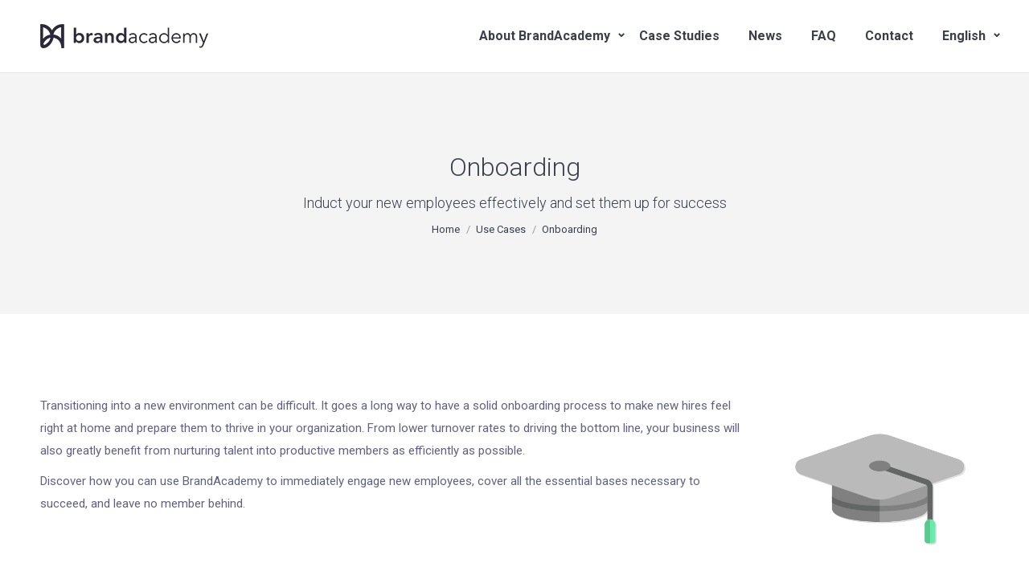

--- FILE ---
content_type: text/html; charset=UTF-8
request_url: https://brandacademy.co/uses/on-boarding/
body_size: 17326
content:
<!DOCTYPE html>
<!--[if !(IE 6) | !(IE 7) | !(IE 8)  ]><!-->
<html lang="en-US" class="no-js">
<!--<![endif]-->
<head>
	<meta charset="UTF-8" />
		<meta name="viewport" content="width=device-width, initial-scale=1, maximum-scale=1, user-scalable=0">
		<meta name="theme-color" content="#40c4ff"/>	<link rel="stylesheet" id="ao_optimized_gfonts" href="https://fonts.googleapis.com/css?family=Roboto:300,400,500,600,700&amp;display=swap" /><link rel="profile" href="https://gmpg.org/xfn/11" />
	        <script type="text/javascript">
            if (/Android|webOS|iPhone|iPad|iPod|BlackBerry|IEMobile|Opera Mini/i.test(navigator.userAgent)) {
                var originalAddEventListener = EventTarget.prototype.addEventListener,
                    oldWidth = window.innerWidth;

                EventTarget.prototype.addEventListener = function (eventName, eventHandler, useCapture) {
                    if (eventName === "resize") {
                        originalAddEventListener.call(this, eventName, function (event) {
                            if (oldWidth === window.innerWidth) {
                                return;
                            }
                            else if (oldWidth !== window.innerWidth) {
                                oldWidth = window.innerWidth;
                            }
                            if (eventHandler.handleEvent) {
                                eventHandler.handleEvent.call(this, event);
                            }
                            else {
                                eventHandler.call(this, event);
                            };
                        }, useCapture);
                    }
                    else {
                        originalAddEventListener.call(this, eventName, eventHandler, useCapture);
                    };
                };
            };
        </script>
		<!--IUB-COOKIE-SKIP-START--><script type="text/javascript">
var _iub = _iub || [];
_iub.csConfiguration = {"consentOnButton":false,"consentOnElement":"   ","lang":"en","siteId":1638836,"cookiePolicyId":67205925, "banner":{ "position":"float-bottom-left","textColor":"white","fontSize":"12","fontSizeCloseButton":"0","fontSizeBody":"12","cookiePolicyLinkCaption":"cookies","content":"We're using %{cookie_policy_link} to help enhance our website. You accept the use of these cookies by continuing to use our site normally." }};
let script = document.createElement('script');
script.src = "//cdn.iubenda.com/cs/iubenda_cs.js"
document.head.append(script);
</script>

			<script>
				var iCallback = function() {};
				var _iub = _iub || {};

				if ( typeof _iub.csConfiguration != 'undefined' ) {
					if ( 'callback' in _iub.csConfiguration ) {
						if ( 'onConsentGiven' in _iub.csConfiguration.callback )
							iCallback = _iub.csConfiguration.callback.onConsentGiven;

						_iub.csConfiguration.callback.onConsentGiven = function() {
							iCallback();

							/* separator */
							jQuery('noscript._no_script_iub').each(function (a, b) { var el = jQuery(b); el.after(el.html()); });
						}
					}
				}
			</script><!--IUB-COOKIE-SKIP-END--><meta name='robots' content='index, follow, max-image-preview:large, max-snippet:-1, max-video-preview:-1' />
<link rel="alternate" hreflang="en" href="https://brandacademy.co/uses/on-boarding/" />
<link rel="alternate" hreflang="ja" href="https://brandacademy.co/ja/uses/on-boarding/" />

	<!-- This site is optimized with the Yoast SEO plugin v18.1 - https://yoast.com/wordpress/plugins/seo/ -->
	<link media="all" href="https://brandacademy.co/ba/wp-content/cache/autoptimize/css/autoptimize_12716d041a7b1dce23c523a9d81d1de9.css" rel="stylesheet" /><title>Onboarding Training | BrandAcademy</title>
	<meta name="description" content="BrandAcademy is the perfect online solution to effectively deliver onboarding training to your employees in an engaging way. Learn more here!" />
	<link rel="canonical" href="https://brandacademy.co/uses/on-boarding/" />
	<meta property="og:locale" content="en_US" />
	<meta property="og:type" content="article" />
	<meta property="og:title" content="Onboarding Training | BrandAcademy" />
	<meta property="og:description" content="BrandAcademy is the perfect online solution to effectively deliver onboarding training to your employees in an engaging way. Learn more here!" />
	<meta property="og:url" content="https://brandacademy.co/uses/on-boarding/" />
	<meta property="og:site_name" content="BrandAcademy" />
	<meta property="article:publisher" content="https://www.facebook.com/brandacademy.co/" />
	<meta property="article:modified_time" content="2020-11-25T07:52:00+00:00" />
	<meta property="og:image" content="https://brandacademy.co/ba/wp-content/uploads/2018/08/Interactive_Courses.png" />
	<meta name="twitter:card" content="summary" />
	<meta name="twitter:title" content="Onboarding Training | BrandAcademy" />
	<meta name="twitter:description" content="BrandAcademy is the perfect online solution to effectively deliver onboarding training to your employees in an engaging way. Learn more here!" />
	<meta name="twitter:label1" content="Est. reading time" />
	<meta name="twitter:data1" content="7 minutes" />
	<script type="application/ld+json" class="yoast-schema-graph">{"@context":"https://schema.org","@graph":[{"@type":"Organization","@id":"https://brandacademy.co/#organization","name":"BrandAcademy","url":"https://brandacademy.co/","sameAs":["https://www.facebook.com/brandacademy.co/","https://www.linkedin.com/company/brandacademy/"],"logo":{"@type":"ImageObject","@id":"https://brandacademy.co/#logo","inLanguage":"en-US","url":"https://brandacademy.co/ba/wp-content/uploads/2017/04/01_Rectangle_Dark_Retina.png","contentUrl":"https://brandacademy.co/ba/wp-content/uploads/2017/04/01_Rectangle_Dark_Retina.png","width":417,"height":60,"caption":"BrandAcademy"},"image":{"@id":"https://brandacademy.co/#logo"}},{"@type":"WebSite","@id":"https://brandacademy.co/#website","url":"https://brandacademy.co/","name":"BrandAcademy","description":"Mobile Training &amp; Loyalty | Learning Management System","publisher":{"@id":"https://brandacademy.co/#organization"},"potentialAction":[{"@type":"SearchAction","target":{"@type":"EntryPoint","urlTemplate":"https://brandacademy.co/?s={search_term_string}"},"query-input":"required name=search_term_string"}],"inLanguage":"en-US"},{"@type":"ImageObject","@id":"https://brandacademy.co/uses/on-boarding/#primaryimage","inLanguage":"en-US","url":"https://brandacademy.co/ba/wp-content/uploads/2018/08/Interactive_Courses.png","contentUrl":"https://brandacademy.co/ba/wp-content/uploads/2018/08/Interactive_Courses.png","width":"530","height":"530"},{"@type":"WebPage","@id":"https://brandacademy.co/uses/on-boarding/#webpage","url":"https://brandacademy.co/uses/on-boarding/","name":"Onboarding Training | BrandAcademy","isPartOf":{"@id":"https://brandacademy.co/#website"},"primaryImageOfPage":{"@id":"https://brandacademy.co/uses/on-boarding/#primaryimage"},"datePublished":"2018-07-13T08:10:57+00:00","dateModified":"2020-11-25T07:52:00+00:00","description":"BrandAcademy is the perfect online solution to effectively deliver onboarding training to your employees in an engaging way. Learn more here!","breadcrumb":{"@id":"https://brandacademy.co/uses/on-boarding/#breadcrumb"},"inLanguage":"en-US","potentialAction":[{"@type":"ReadAction","target":["https://brandacademy.co/uses/on-boarding/"]}]},{"@type":"BreadcrumbList","@id":"https://brandacademy.co/uses/on-boarding/#breadcrumb","itemListElement":[{"@type":"ListItem","position":1,"name":"Home","item":"https://brandacademy.co/"},{"@type":"ListItem","position":2,"name":"Use Cases","item":"https://brandacademy.co/uses/"},{"@type":"ListItem","position":3,"name":"Onboarding"}]}]}</script>
	<!-- / Yoast SEO plugin. -->


<link rel='dns-prefetch' href='//cdnjs.cloudflare.com' />
<link rel='dns-prefetch' href='//www.google.com' />
<link rel='dns-prefetch' href='//li1565-147.members.linode.com' />
<link rel='dns-prefetch' href='//s.w.org' />
<link href='https://fonts.gstatic.com' crossorigin='anonymous' rel='preconnect' />
<link rel="alternate" type="application/rss+xml" title="BrandAcademy &raquo; Feed" href="https://brandacademy.co/feed/" />
<link rel="alternate" type="application/rss+xml" title="BrandAcademy &raquo; Comments Feed" href="https://brandacademy.co/comments/feed/" />
<script type="text/javascript">
window._wpemojiSettings = {"baseUrl":"https:\/\/s.w.org\/images\/core\/emoji\/13.1.0\/72x72\/","ext":".png","svgUrl":"https:\/\/s.w.org\/images\/core\/emoji\/13.1.0\/svg\/","svgExt":".svg","source":{"concatemoji":"https:\/\/brandacademy.co\/wp-includes\/js\/wp-emoji-release.min.js?ver=5.9"}};
/*! This file is auto-generated */
!function(e,a,t){var n,r,o,i=a.createElement("canvas"),p=i.getContext&&i.getContext("2d");function s(e,t){var a=String.fromCharCode;p.clearRect(0,0,i.width,i.height),p.fillText(a.apply(this,e),0,0);e=i.toDataURL();return p.clearRect(0,0,i.width,i.height),p.fillText(a.apply(this,t),0,0),e===i.toDataURL()}function c(e){var t=a.createElement("script");t.src=e,t.defer=t.type="text/javascript",a.getElementsByTagName("head")[0].appendChild(t)}for(o=Array("flag","emoji"),t.supports={everything:!0,everythingExceptFlag:!0},r=0;r<o.length;r++)t.supports[o[r]]=function(e){if(!p||!p.fillText)return!1;switch(p.textBaseline="top",p.font="600 32px Arial",e){case"flag":return s([127987,65039,8205,9895,65039],[127987,65039,8203,9895,65039])?!1:!s([55356,56826,55356,56819],[55356,56826,8203,55356,56819])&&!s([55356,57332,56128,56423,56128,56418,56128,56421,56128,56430,56128,56423,56128,56447],[55356,57332,8203,56128,56423,8203,56128,56418,8203,56128,56421,8203,56128,56430,8203,56128,56423,8203,56128,56447]);case"emoji":return!s([10084,65039,8205,55357,56613],[10084,65039,8203,55357,56613])}return!1}(o[r]),t.supports.everything=t.supports.everything&&t.supports[o[r]],"flag"!==o[r]&&(t.supports.everythingExceptFlag=t.supports.everythingExceptFlag&&t.supports[o[r]]);t.supports.everythingExceptFlag=t.supports.everythingExceptFlag&&!t.supports.flag,t.DOMReady=!1,t.readyCallback=function(){t.DOMReady=!0},t.supports.everything||(n=function(){t.readyCallback()},a.addEventListener?(a.addEventListener("DOMContentLoaded",n,!1),e.addEventListener("load",n,!1)):(e.attachEvent("onload",n),a.attachEvent("onreadystatechange",function(){"complete"===a.readyState&&t.readyCallback()})),(n=t.source||{}).concatemoji?c(n.concatemoji):n.wpemoji&&n.twemoji&&(c(n.twemoji),c(n.wpemoji)))}(window,document,window._wpemojiSettings);
</script>

	<link rel='stylesheet' id='wp-block-library-css'  href='https://brandacademy.co/wp-includes/css/dist/block-library/style.min.css' type='text/css' media='all' />




<link rel='stylesheet' id='wpml-legacy-horizontal-list-0-css'  href='//li1565-147.members.linode.com/ba/wp-content/plugins/sitepress-multilingual-cms/templates/language-switchers/legacy-list-horizontal/style.css?ver=1' type='text/css' media='all' />
<link rel='stylesheet' id='wpml-menu-item-0-css'  href='//li1565-147.members.linode.com/ba/wp-content/plugins/sitepress-multilingual-cms/templates/language-switchers/menu-item/style.css?ver=1' type='text/css' media='all' />
<link rel='stylesheet' id='the7-Defaults-css'  href='https://brandacademy.co/ba/wp-content/cache/autoptimize/css/autoptimize_single_36ea4805809e6b690c2f5126a0808297.css' type='text/css' media='all' />
<link rel='stylesheet' id='the7-icomoon-css'  href='https://brandacademy.co/ba/wp-content/cache/autoptimize/css/autoptimize_single_55a118809ad115bbbd984dd526662a94.css' type='text/css' media='all' />
<link rel='stylesheet' id='the7-icomoon-pixeden-stroke-32x32-css'  href='https://brandacademy.co/ba/wp-content/cache/autoptimize/css/autoptimize_single_fb738fe090a186e1cacd7701aa079a66.css' type='text/css' media='all' />
<link rel='stylesheet' id='the7-icomoon-material-24x24-css'  href='https://brandacademy.co/ba/wp-content/cache/autoptimize/css/autoptimize_single_3b45e6c6c840593ae942c5350f12aaca.css' type='text/css' media='all' />
<link rel='stylesheet' id='the7-icomoon-free-social-contact-16x16-css'  href='https://brandacademy.co/ba/wp-content/cache/autoptimize/css/autoptimize_single_06eb646ab6fc029690fdfd37b6f924bb.css' type='text/css' media='all' />
<link rel='stylesheet' id='the7-icomoon-feather-24x24-css'  href='https://brandacademy.co/ba/wp-content/cache/autoptimize/css/autoptimize_single_b50c7956106c3c837a3dda404252b545.css' type='text/css' media='all' />












<link rel='stylesheet' id='the7-css-vars-css'  href='https://brandacademy.co/ba/wp-content/cache/autoptimize/css/autoptimize_single_b0ab870fc676f4beb9292757505e01be.css' type='text/css' media='all' />
<link rel='stylesheet' id='dt-custom-css'  href='https://brandacademy.co/ba/wp-content/cache/autoptimize/css/autoptimize_single_9ee635841c0e82830696e9209efdc050.css' type='text/css' media='all' />
<link rel='stylesheet' id='dt-media-css'  href='https://brandacademy.co/ba/wp-content/cache/autoptimize/css/autoptimize_single_57b62c888472c62162a138f8571c41ea.css' type='text/css' media='all' />
<link rel='stylesheet' id='the7-mega-menu-css'  href='https://brandacademy.co/ba/wp-content/cache/autoptimize/css/autoptimize_single_e60e6a0a47c07809319b0632a1c9e8a9.css' type='text/css' media='all' />
<link rel='stylesheet' id='the7-elements-albums-portfolio-css'  href='https://brandacademy.co/ba/wp-content/cache/autoptimize/css/autoptimize_single_85bbfa6ab7cb8efff8b466913ac9df13.css' type='text/css' media='all' />
<link rel='stylesheet' id='the7-elements-css'  href='https://brandacademy.co/ba/wp-content/cache/autoptimize/css/autoptimize_single_ea7a633171a4affb83aa34a09925007c.css' type='text/css' media='all' />

<script type='text/javascript' src='https://brandacademy.co/wp-includes/js/jquery/jquery.min.js' id='jquery-core-js'></script>
<script type='text/javascript' src='https://brandacademy.co/wp-includes/js/jquery/jquery-migrate.min.js' id='jquery-migrate-js'></script>
<script type='text/javascript' src='https://brandacademy.co/ba/wp-content/plugins/sitepress-multilingual-cms/res/js/jquery.cookie.js' id='jquery.cookie-js'></script>
<script type='text/javascript' id='wpml-cookie-js-extra'>
/* <![CDATA[ */
var wpml_cookies = {"_icl_current_language":{"value":"en","expires":1,"path":"\/"}};
var wpml_cookies = {"_icl_current_language":{"value":"en","expires":1,"path":"\/"}};
/* ]]> */
</script>
<script type='text/javascript' src='https://brandacademy.co/ba/wp-content/plugins/sitepress-multilingual-cms/res/js/cookies/language-cookie.js' id='wpml-cookie-js'></script>
<script type='text/javascript' id='gw-tweenmax-js-before'>
var oldGS=window.GreenSockGlobals,oldGSQueue=window._gsQueue,oldGSDefine=window._gsDefine;window._gsDefine=null;delete(window._gsDefine);var gwGS=window.GreenSockGlobals={};
</script>
<script type='text/javascript' src='https://cdnjs.cloudflare.com/ajax/libs/gsap/1.11.2/TweenMax.min.js' id='gw-tweenmax-js'></script>
<script type='text/javascript' id='gw-tweenmax-js-after'>
try{window.GreenSockGlobals=null;window._gsQueue=null;window._gsDefine=null;delete(window.GreenSockGlobals);delete(window._gsQueue);delete(window._gsDefine);window.GreenSockGlobals=oldGS;window._gsQueue=oldGSQueue;window._gsDefine=oldGSDefine;}catch(e){}
</script>
<script type='text/javascript' src='https://brandacademy.co/ba/wp-content/plugins/revslider/public/assets/js/rbtools.min.js' async id='tp-tools-js'></script>
<script type='text/javascript' src='https://brandacademy.co/ba/wp-content/plugins/revslider/public/assets/js/rs6.min.js' async id='revmin-js'></script>
<script type='text/javascript' id='dt-above-fold-js-extra'>
/* <![CDATA[ */
var dtLocal = {"themeUrl":"https:\/\/brandacademy.co\/ba\/wp-content\/themes\/dt-the7","passText":"To view this protected post, enter the password below:","moreButtonText":{"loading":"Loading...","loadMore":"Load more"},"postID":"51727","ajaxurl":"https:\/\/brandacademy.co\/wp-admin\/admin-ajax.php","REST":{"baseUrl":"https:\/\/brandacademy.co\/wp-json\/the7\/v1","endpoints":{"sendMail":"\/send-mail"}},"contactMessages":{"required":"One or more fields have an error. Please check and try again.","terms":"Please accept the privacy policy.","fillTheCaptchaError":"Please, fill the captcha."},"captchaSiteKey":"","ajaxNonce":"9d3d51869a","pageData":{"type":"page","template":"page","layout":null},"themeSettings":{"smoothScroll":"off","lazyLoading":false,"accentColor":{"mode":"gradient","color":"#40c4ff"},"desktopHeader":{"height":90},"ToggleCaptionEnabled":"disabled","ToggleCaption":"Navigation","floatingHeader":{"showAfter":94,"showMenu":true,"height":56,"logo":{"showLogo":true,"html":"<img class=\" preload-me\" src=\"https:\/\/brandacademy.co\/ba\/wp-content\/uploads\/2017\/04\/01_Rectangle_Dark_Regular.png\" srcset=\"https:\/\/brandacademy.co\/ba\/wp-content\/uploads\/2017\/04\/01_Rectangle_Dark_Regular.png 209w, https:\/\/brandacademy.co\/ba\/wp-content\/uploads\/2017\/04\/01_Rectangle_Dark_Retina.png 417w\" width=\"209\" height=\"30\"   sizes=\"209px\" alt=\"BrandAcademy\" \/>","url":"https:\/\/brandacademy.co\/"}},"topLine":{"floatingTopLine":{"logo":{"showLogo":false,"html":""}}},"mobileHeader":{"firstSwitchPoint":990,"secondSwitchPoint":500,"firstSwitchPointHeight":70,"secondSwitchPointHeight":56,"mobileToggleCaptionEnabled":"disabled","mobileToggleCaption":"Menu"},"stickyMobileHeaderFirstSwitch":{"logo":{"html":"<img class=\" preload-me\" src=\"https:\/\/brandacademy.co\/ba\/wp-content\/uploads\/2017\/04\/01_Rectangle_Dark_Regular.png\" srcset=\"https:\/\/brandacademy.co\/ba\/wp-content\/uploads\/2017\/04\/01_Rectangle_Dark_Regular.png 209w, https:\/\/brandacademy.co\/ba\/wp-content\/uploads\/2017\/04\/01_Rectangle_Dark_Retina.png 417w\" width=\"209\" height=\"30\"   sizes=\"209px\" alt=\"BrandAcademy\" \/>"}},"stickyMobileHeaderSecondSwitch":{"logo":{"html":"<img class=\" preload-me\" src=\"https:\/\/brandacademy.co\/ba\/wp-content\/uploads\/2017\/04\/01_Rectangle_Dark_Regular.png\" srcset=\"https:\/\/brandacademy.co\/ba\/wp-content\/uploads\/2017\/04\/01_Rectangle_Dark_Regular.png 209w, https:\/\/brandacademy.co\/ba\/wp-content\/uploads\/2017\/04\/01_Rectangle_Dark_Retina.png 417w\" width=\"209\" height=\"30\"   sizes=\"209px\" alt=\"BrandAcademy\" \/>"}},"content":{"textColor":"#61617f","headerColor":"#37354a"},"sidebar":{"switchPoint":990},"boxedWidth":"1280px","stripes":{"stripe1":{"textColor":"#787d85","headerColor":"#3b3f4a"},"stripe2":{"textColor":"#8b9199","headerColor":"#ffffff"},"stripe3":{"textColor":"#ffffff","headerColor":"#ffffff"}}},"VCMobileScreenWidth":"768"};
var dtShare = {"shareButtonText":{"facebook":"Share on Facebook","twitter":"Tweet","pinterest":"Pin it","linkedin":"Share on Linkedin","whatsapp":"Share on Whatsapp"},"overlayOpacity":"85"};
/* ]]> */
</script>
<script type='text/javascript' src='https://brandacademy.co/ba/wp-content/themes/dt-the7/js/above-the-fold.min.js' id='dt-above-fold-js'></script>
<link rel="https://api.w.org/" href="https://brandacademy.co/wp-json/" /><link rel="alternate" type="application/json" href="https://brandacademy.co/wp-json/wp/v2/pages/51727" /><link rel="EditURI" type="application/rsd+xml" title="RSD" href="https://brandacademy.co/xmlrpc.php?rsd" />
<link rel="wlwmanifest" type="application/wlwmanifest+xml" href="https://brandacademy.co/wp-includes/wlwmanifest.xml" /> 
<meta name="generator" content="WordPress 5.9" />
<link rel='shortlink' href='https://brandacademy.co/?p=51727' />
<link rel="alternate" type="application/json+oembed" href="https://brandacademy.co/wp-json/oembed/1.0/embed?url=https%3A%2F%2Fbrandacademy.co%2Fuses%2Fon-boarding%2F" />
<link rel="alternate" type="text/xml+oembed" href="https://brandacademy.co/wp-json/oembed/1.0/embed?url=https%3A%2F%2Fbrandacademy.co%2Fuses%2Fon-boarding%2F&#038;format=xml" />
<meta name="generator" content="WPML ver:4.2.0 stt:1,28;" />
<meta name="generator" content="Powered by WPBakery Page Builder - drag and drop page builder for WordPress."/>
<meta name="generator" content="Powered by Slider Revolution 6.5.12 - responsive, Mobile-Friendly Slider Plugin for WordPress with comfortable drag and drop interface." />
<script type="text/javascript" id="the7-loader-script">
document.addEventListener("DOMContentLoaded", function(event) {
	var load = document.getElementById("load");
	if(!load.classList.contains('loader-removed')){
		var removeLoading = setTimeout(function() {
			load.className += " loader-removed";
		}, 300);
	}
});
</script>
		<link rel="icon" href="https://brandacademy.co/ba/wp-content/uploads/2017/04/04_BA_Favicon_16x16.png" type="image/png" sizes="16x16"/><link rel="icon" href="https://brandacademy.co/ba/wp-content/uploads/2017/04/04_BA_Favicon_32x32.png" type="image/png" sizes="32x32"/><link rel="apple-touch-icon" href="https://brandacademy.co/ba/wp-content/uploads/2017/04/04_BA_Favicon_Background_Square_60x60.png"><link rel="apple-touch-icon" sizes="76x76" href="https://brandacademy.co/ba/wp-content/uploads/2017/04/04_BA_Favicon_Background_Square_76x76.png"><link rel="apple-touch-icon" sizes="120x120" href="https://brandacademy.co/ba/wp-content/uploads/2017/04/04_BA_Favicon_Background_Square_120x120.png"><link rel="apple-touch-icon" sizes="152x152" href="https://brandacademy.co/ba/wp-content/uploads/2017/04/04_BA_Favicon_Background_Square_152x152.png"><script>function setREVStartSize(e){
			//window.requestAnimationFrame(function() {
				window.RSIW = window.RSIW===undefined ? window.innerWidth : window.RSIW;
				window.RSIH = window.RSIH===undefined ? window.innerHeight : window.RSIH;
				try {
					var pw = document.getElementById(e.c).parentNode.offsetWidth,
						newh;
					pw = pw===0 || isNaN(pw) ? window.RSIW : pw;
					e.tabw = e.tabw===undefined ? 0 : parseInt(e.tabw);
					e.thumbw = e.thumbw===undefined ? 0 : parseInt(e.thumbw);
					e.tabh = e.tabh===undefined ? 0 : parseInt(e.tabh);
					e.thumbh = e.thumbh===undefined ? 0 : parseInt(e.thumbh);
					e.tabhide = e.tabhide===undefined ? 0 : parseInt(e.tabhide);
					e.thumbhide = e.thumbhide===undefined ? 0 : parseInt(e.thumbhide);
					e.mh = e.mh===undefined || e.mh=="" || e.mh==="auto" ? 0 : parseInt(e.mh,0);
					if(e.layout==="fullscreen" || e.l==="fullscreen")
						newh = Math.max(e.mh,window.RSIH);
					else{
						e.gw = Array.isArray(e.gw) ? e.gw : [e.gw];
						for (var i in e.rl) if (e.gw[i]===undefined || e.gw[i]===0) e.gw[i] = e.gw[i-1];
						e.gh = e.el===undefined || e.el==="" || (Array.isArray(e.el) && e.el.length==0)? e.gh : e.el;
						e.gh = Array.isArray(e.gh) ? e.gh : [e.gh];
						for (var i in e.rl) if (e.gh[i]===undefined || e.gh[i]===0) e.gh[i] = e.gh[i-1];
											
						var nl = new Array(e.rl.length),
							ix = 0,
							sl;
						e.tabw = e.tabhide>=pw ? 0 : e.tabw;
						e.thumbw = e.thumbhide>=pw ? 0 : e.thumbw;
						e.tabh = e.tabhide>=pw ? 0 : e.tabh;
						e.thumbh = e.thumbhide>=pw ? 0 : e.thumbh;
						for (var i in e.rl) nl[i] = e.rl[i]<window.RSIW ? 0 : e.rl[i];
						sl = nl[0];
						for (var i in nl) if (sl>nl[i] && nl[i]>0) { sl = nl[i]; ix=i;}
						var m = pw>(e.gw[ix]+e.tabw+e.thumbw) ? 1 : (pw-(e.tabw+e.thumbw)) / (e.gw[ix]);
						newh =  (e.gh[ix] * m) + (e.tabh + e.thumbh);
					}
					var el = document.getElementById(e.c);
					if (el!==null && el) el.style.height = newh+"px";
					el = document.getElementById(e.c+"_wrapper");
					if (el!==null && el) {
						el.style.height = newh+"px";
						el.style.display = "block";
					}
				} catch(e){
					console.log("Failure at Presize of Slider:" + e)
				}
			//});
		  };</script>
		
		<style type="text/css" data-type="vc_shortcodes-custom-css">.vc_custom_1531128947251{margin-bottom: 50px !important;}.vc_custom_1531386491464{margin-bottom: 50px !important;}.vc_custom_1533111439807{margin-bottom: 50px !important;}.vc_custom_1531386491464{margin-bottom: 50px !important;}.vc_custom_1531386491464{margin-bottom: 50px !important;}.vc_custom_1605514460371{background-image: url(https://brandacademy.co/ba/wp-content/uploads/2017/04/00_Slider_BG-1.jpg?id=) !important;}.vc_custom_1533709564817{margin-top: -30px !important;}.vc_custom_1533709585524{padding-top: 50px !important;}.vc_custom_1531382795914{padding-top: 30px !important;}.vc_custom_1531128587791{margin-right: 10px !important;margin-left: 10px !important;padding-bottom: 50px !important;}.vc_custom_1531382714577{margin-bottom: 30px !important;}.vc_custom_1531383538384{margin-bottom: 30px !important;}.vc_custom_1533709656089{margin-bottom: 30px !important;}.vc_custom_1531383507952{margin-bottom: 30px !important;}.vc_custom_1533709670171{padding-top: 50px !important;}.vc_custom_1533709697364{padding-top: 50px !important;}.vc_custom_1605514545023{padding-top: 50px !important;padding-bottom: 50px !important;}</style><noscript><style> .wpb_animate_when_almost_visible { opacity: 1; }</style></noscript><script src="https://use.fontawesome.com/70936cc0ce.js"></script>
<!-- Global site tag (gtag.js) - Google Analytics -->
<script async src="https://www.googletagmanager.com/gtag/js?id=UA-31070876-12"></script>
<script>
  window.dataLayer = window.dataLayer || [];
  function gtag(){dataLayer.push(arguments);}
  gtag('js', new Date());

  gtag('config', 'UA-31070876-12');
  gtag('config', 'AW-808479938');
</script>

<script>
function playVideoEN() {
document.getElementById("embed-en").innerHTML = "<iframe src='https://player.vimeo.com/video/278083655?autoplay=1' width='940' height='529' frameborder='0' webkitallowfullscreen mozallowfullscreen allowfullscreen></iframe>";
}

function playVideoJP() {
document.getElementById("embed-jp").innerHTML = "<iframe src='https://player.vimeo.com/video/278083665?autoplay=1' width='940' height='529' frameborder='0' webkitallowfullscreen mozallowfullscreen allowfullscreen></iframe>";
}

function sendGoogleEvent(){
gtag('event', 'start', {
  'event_category': 'Video Play'
});
}

document.addEventListener( 'wpcf7mailsent', function( event ) {
gtag('event', 'submit', {
  'event_category': 'Contact From'
});
gtag('event', 'conversion', {'send_to': 'AW-808479938/Wm8sCL60sYMBEMLZwYED'});
}, false );
</script>
<script type="text/javascript"> 
_linkedin_partner_id = "295539"; 
window._linkedin_data_partner_ids = window._linkedin_data_partner_ids || []; window._linkedin_data_partner_ids.push(_linkedin_partner_id); 
</script>
<script type="text/javascript"> (function(){var s = document.getElementsByTagName("script")[0]; var b = document.createElement("script"); b.type = "text/javascript";b.async = true; b.src = "https://snap.licdn.com/li.lms-analytics/insight.min.js"; s.parentNode.insertBefore(b, s);})(); 
</script> 
<noscript> <img height="1" width="1" style="display:none;" alt="" src="https://dc.ads.linkedin.com/collect/?pid=295539&fmt=gif" /> </noscript>
</head>
<body id="the7-body" class="page-template-default page page-id-51727 page-child parent-pageid-52169 wp-embed-responsive the7-core-ver-2.5.8 fancy-header-on dt-responsive-on right-mobile-menu-close-icon ouside-menu-close-icon mobile-hamburger-close-bg-enable mobile-hamburger-close-bg-hover-enable  fade-medium-mobile-menu-close-icon fade-medium-menu-close-icon accent-gradient srcset-enabled btn-flat custom-btn-color custom-btn-hover-color phantom-fade phantom-line-decoration phantom-custom-logo-on floating-mobile-menu-icon top-header first-switch-logo-left first-switch-menu-right second-switch-logo-left second-switch-menu-right right-mobile-menu layzr-loading-on no-avatars popup-message-style dt-fa-compatibility the7-ver-10.3.0 wpb-js-composer js-comp-ver-6.6.0.1 vc_responsive">
<!-- The7 10.3.0 -->
<div id="load" class="">
	<div class="load-wrap"><svg width='198px' height='198px' xmlns="http://www.w3.org/2000/svg" viewBox="0 0 100 100" preserveAspectRatio="xMidYMid" class="uil-ripple"><rect x="0" y="0" width="100" height="100" fill="none" class="bk"></rect><g> <animate attributeName="opacity" dur="2s" repeatCount="indefinite" begin="0s" keyTimes="0;0.33;1" values="1;1;0"></animate><circle cx="50" cy="50" r="40" stroke="#dfdfe8" fill="none" stroke-width="3" stroke-linecap="round"><animate attributeName="r" dur="2s" repeatCount="indefinite" begin="0s" keyTimes="0;0.33;1" values="0;22;44"></animate></circle></g><g><animate attributeName="opacity" dur="2s" repeatCount="indefinite" begin="1s" keyTimes="0;0.33;1" values="1;1;0"></animate><circle cx="50" cy="50" r="40" stroke="#69f0ae" fill="none" stroke-width="3" stroke-linecap="round"><animate attributeName="r" dur="2s" repeatCount="indefinite" begin="1s" keyTimes="0;0.33;1" values="0;22;44"></animate></circle></g></svg></div>
</div>
<div id="page" >
	<a class="skip-link screen-reader-text" href="#content">Skip to content</a>

<div class="masthead inline-header right full-height line-decoration shadow-mobile-header-decoration small-mobile-menu-icon mobile-menu-icon-bg-on mobile-menu-icon-hover-bg-on show-sub-menu-on-hover show-mobile-logo"  role="banner">

	<div class="top-bar full-width-line top-bar-empty">
	<div class="top-bar-bg" ></div>
	<div class="mini-widgets left-widgets"></div><div class="mini-widgets right-widgets"></div></div>

	<header class="header-bar">

		<div class="branding">
	<div id="site-title" class="assistive-text">BrandAcademy</div>
	<div id="site-description" class="assistive-text">Mobile Training &amp; Loyalty | Learning Management System</div>
	<a class="" href="https://brandacademy.co/"><img class=" preload-me" src="https://brandacademy.co/ba/wp-content/uploads/2017/04/01_Rectangle_Dark_Regular.png" srcset="https://brandacademy.co/ba/wp-content/uploads/2017/04/01_Rectangle_Dark_Regular.png 209w, https://brandacademy.co/ba/wp-content/uploads/2017/04/01_Rectangle_Dark_Retina.png 417w" width="209" height="30"   sizes="209px" alt="BrandAcademy" /><img class="mobile-logo preload-me" src="https://brandacademy.co/ba/wp-content/uploads/2017/04/01_Rectangle_Dark_Regular.png" srcset="https://brandacademy.co/ba/wp-content/uploads/2017/04/01_Rectangle_Dark_Regular.png 209w, https://brandacademy.co/ba/wp-content/uploads/2017/04/01_Rectangle_Dark_Retina.png 417w" width="209" height="30"   sizes="209px" alt="BrandAcademy" /></a></div>

		<ul id="primary-menu" class="main-nav underline-decoration l-to-r-line outside-item-remove-margin" role="menubar"><li class="menu-item menu-item-type-custom menu-item-object-custom menu-item-has-children menu-item-52141 first has-children depth-0" role="presentation"><a href='#' class='not-clickable-item' data-level='1' role="menuitem"><span class="menu-item-text"><span class="menu-text">About BrandAcademy</span></span></a><ul class="sub-nav gradient-hover hover-style-bg" role="menubar"><li class="menu-item menu-item-type-post_type menu-item-object-post menu-item-51479 first depth-1" role="presentation"><a href='https://brandacademy.co/features/' data-level='2' role="menuitem"><span class="menu-item-text"><span class="menu-text">Features</span></span></a></li> <li class="menu-item menu-item-type-post_type menu-item-object-post menu-item-52140 depth-1" role="presentation"><a href='https://brandacademy.co/industries/' data-level='2' role="menuitem"><span class="menu-item-text"><span class="menu-text">Industries</span></span></a></li> <li class="menu-item menu-item-type-post_type menu-item-object-post current-page-ancestor menu-item-52457 depth-1" role="presentation"><a href='https://brandacademy.co/uses/' data-level='2' role="menuitem"><span class="menu-item-text"><span class="menu-text">Use Cases</span></span></a></li> </ul></li> <li class="menu-item menu-item-type-post_type menu-item-object-page menu-item-50589 depth-0" role="presentation"><a href='https://brandacademy.co/case-studies/' data-level='1' role="menuitem"><span class="menu-item-text"><span class="menu-text">Case Studies</span></span></a></li> <li class="menu-item menu-item-type-post_type menu-item-object-post menu-item-51240 depth-0" role="presentation"><a href='https://brandacademy.co/news/' data-level='1' role="menuitem"><span class="menu-item-text"><span class="menu-text">News</span></span></a></li> <li class="menu-item menu-item-type-post_type menu-item-object-post menu-item-51451 depth-0" role="presentation"><a href='https://brandacademy.co/faq/' data-level='1' role="menuitem"><span class="menu-item-text"><span class="menu-text">FAQ</span></span></a></li> <li class="menu-item menu-item-type-post_type menu-item-object-page menu-item-50627 depth-0" role="presentation"><a href='https://brandacademy.co/contact/' data-level='1' role="menuitem"><span class="menu-item-text"><span class="menu-text">Contact</span></span></a></li> <li class="menu-item wpml-ls-slot-209 wpml-ls-item wpml-ls-item-en wpml-ls-current-language wpml-ls-menu-item wpml-ls-first-item menu-item-type-wpml_ls_menu_item menu-item-object-wpml_ls_menu_item menu-item-has-children menu-item-wpml-ls-209-en last has-children depth-0" role="presentation"><a href='https://brandacademy.co/uses/on-boarding/' title='English' class='not-clickable-item' data-level='1' role="menuitem"><span class="menu-item-text"><span class="menu-text"><span class="wpml-ls-native">English</span></span></span></a><ul class="sub-nav gradient-hover hover-style-bg" role="menubar"><li class="menu-item wpml-ls-slot-209 wpml-ls-item wpml-ls-item-ja wpml-ls-menu-item wpml-ls-last-item menu-item-type-wpml_ls_menu_item menu-item-object-wpml_ls_menu_item menu-item-wpml-ls-209-ja first depth-1" role="presentation"><a href='https://brandacademy.co/ja/uses/on-boarding/' title='日本語' data-level='2' role="menuitem"><span class="menu-item-text"><span class="menu-text"><span class="wpml-ls-native">日本語</span></span></span></a></li> </ul></li> </ul>
		
	</header>

</div>
<div class="dt-mobile-header mobile-menu-show-divider">
	<div class="dt-close-mobile-menu-icon"><div class="close-line-wrap"><span class="close-line"></span><span class="close-line"></span><span class="close-line"></span></div></div>	<ul id="mobile-menu" class="mobile-main-nav" role="menubar">
		<li class="menu-item menu-item-type-custom menu-item-object-custom menu-item-has-children menu-item-52141 first has-children depth-0" role="presentation"><a href='#' class='not-clickable-item' data-level='1' role="menuitem"><span class="menu-item-text"><span class="menu-text">About BrandAcademy</span></span></a><ul class="sub-nav gradient-hover hover-style-bg" role="menubar"><li class="menu-item menu-item-type-post_type menu-item-object-post menu-item-51479 first depth-1" role="presentation"><a href='https://brandacademy.co/features/' data-level='2' role="menuitem"><span class="menu-item-text"><span class="menu-text">Features</span></span></a></li> <li class="menu-item menu-item-type-post_type menu-item-object-post menu-item-52140 depth-1" role="presentation"><a href='https://brandacademy.co/industries/' data-level='2' role="menuitem"><span class="menu-item-text"><span class="menu-text">Industries</span></span></a></li> <li class="menu-item menu-item-type-post_type menu-item-object-post current-page-ancestor menu-item-52457 depth-1" role="presentation"><a href='https://brandacademy.co/uses/' data-level='2' role="menuitem"><span class="menu-item-text"><span class="menu-text">Use Cases</span></span></a></li> </ul></li> <li class="menu-item menu-item-type-post_type menu-item-object-page menu-item-50589 depth-0" role="presentation"><a href='https://brandacademy.co/case-studies/' data-level='1' role="menuitem"><span class="menu-item-text"><span class="menu-text">Case Studies</span></span></a></li> <li class="menu-item menu-item-type-post_type menu-item-object-post menu-item-51240 depth-0" role="presentation"><a href='https://brandacademy.co/news/' data-level='1' role="menuitem"><span class="menu-item-text"><span class="menu-text">News</span></span></a></li> <li class="menu-item menu-item-type-post_type menu-item-object-post menu-item-51451 depth-0" role="presentation"><a href='https://brandacademy.co/faq/' data-level='1' role="menuitem"><span class="menu-item-text"><span class="menu-text">FAQ</span></span></a></li> <li class="menu-item menu-item-type-post_type menu-item-object-page menu-item-50627 depth-0" role="presentation"><a href='https://brandacademy.co/contact/' data-level='1' role="menuitem"><span class="menu-item-text"><span class="menu-text">Contact</span></span></a></li> <li class="menu-item wpml-ls-slot-209 wpml-ls-item wpml-ls-item-en wpml-ls-current-language wpml-ls-menu-item wpml-ls-first-item menu-item-type-wpml_ls_menu_item menu-item-object-wpml_ls_menu_item menu-item-has-children menu-item-wpml-ls-209-en last has-children depth-0" role="presentation"><a href='https://brandacademy.co/uses/on-boarding/' title='English' class='not-clickable-item' data-level='1' role="menuitem"><span class="menu-item-text"><span class="menu-text"><span class="wpml-ls-native">English</span></span></span></a><ul class="sub-nav gradient-hover hover-style-bg" role="menubar"><li class="menu-item wpml-ls-slot-209 wpml-ls-item wpml-ls-item-ja wpml-ls-menu-item wpml-ls-last-item menu-item-type-wpml_ls_menu_item menu-item-object-wpml_ls_menu_item menu-item-wpml-ls-209-ja first depth-1" role="presentation"><a href='https://brandacademy.co/ja/uses/on-boarding/' title='日本語' data-level='2' role="menuitem"><span class="menu-item-text"><span class="menu-text"><span class="wpml-ls-native">日本語</span></span></span></a></li> </ul></li> 	</ul>
	<div class='mobile-mini-widgets-in-menu'></div>
</div>

<header id="fancy-header" class="fancy-header breadcrumbs-mobile-off title-center" >
    <div class="wf-wrap"><div class="fancy-title-head hgroup"><h1 class="fancy-title entry-title" ><span>Onboarding</span></h1><h2 class="fancy-subtitle "><span>Induct your new employees effectively and set them up for success</span></h2></div><div class="assistive-text">You are here:</div><ol class="breadcrumbs text-small" itemscope itemtype="https://schema.org/BreadcrumbList"><li itemprop="itemListElement" itemscope itemtype="https://schema.org/ListItem"><a itemprop="item" href="https://brandacademy.co/" title=""><span itemprop="name">Home</span></a><meta itemprop="position" content="1" /></li><li itemprop="itemListElement" itemscope itemtype="https://schema.org/ListItem"><a itemprop="item" href="https://brandacademy.co/uses/" title=""><span itemprop="name">Use Cases</span></a><meta itemprop="position" content="2" /></li><li class="current" itemprop="itemListElement" itemscope itemtype="https://schema.org/ListItem"><span itemprop="name">Onboarding</span><meta itemprop="position" content="3" /></li></ol></div>

	
</header>

<div id="main" class="sidebar-none sidebar-divider-vertical">

	
	<div class="main-gradient"></div>
	<div class="wf-wrap">
	<div class="wf-container-main">

	


	<div id="content" class="content" role="main">

		<div class="vc_row wpb_row vc_row-fluid page_top dt-default" style="margin-top: 100px;margin-bottom: 50px"><div class="wpb_column vc_column_container vc_col-sm-9 vc_col-lg-9 vc_col-md-9 vc_col-xs-12"><div class="vc_column-inner"><div class="wpb_wrapper">
	<div class="wpb_text_column wpb_content_element " >
		<div class="wpb_wrapper">
			<p class="p1"><span class="s1">Transitioning into a new environment can be difficult. It goes a long way to have a solid onboarding process to make new hires feel right at home and prepare them to thrive in your organization. From lower turnover rates to driving the bottom line, your business will also greatly benefit from nurturing talent into productive members as efficiently as possible.</span></p>
<p class="p1"><span class="s1">Discover how you can use BrandAcademy to immediately engage new employees, cover all the essential bases necessary to succeed, and leave no member behind.</span></p>

		</div>
	</div>
</div></div></div><div class="wpb_column vc_column_container vc_col-sm-3 vc_col-lg-3 vc_col-md-3 vc_col-xs-12"><div class="vc_column-inner"><div class="wpb_wrapper">
	<div  class="wpb_single_image wpb_content_element vc_align_center  vc_custom_1533709564817">
		
		<figure class="wpb_wrapper vc_figure">
			<div class="vc_single_image-wrapper   vc_box_border_grey"><img width="512" height="512" src="https://brandacademy.co/ba/wp-content/uploads/2018/07/01_Usage_Onboarding_PNG.png" class="vc_single_image-img attachment-full" alt="" loading="lazy" srcset="https://brandacademy.co/ba/wp-content/uploads/2018/07/01_Usage_Onboarding_PNG.png 512w, https://brandacademy.co/ba/wp-content/uploads/2018/07/01_Usage_Onboarding_PNG-150x150.png 150w, https://brandacademy.co/ba/wp-content/uploads/2018/07/01_Usage_Onboarding_PNG-300x300.png 300w" sizes="(max-width: 512px) 100vw, 512px"  data-dt-location="https://brandacademy.co/uses/on-boarding/01_usage_onboarding_png/" /></div>
		</figure>
	</div>
</div></div></div></div><div class="vc_row wpb_row vc_row-fluid grey-bg full-width-wrap dt-default" style="padding-left: 0px;padding-right: 0px;margin-top: 0px;margin-bottom: 0px"><div class="wpb_column vc_column_container vc_col-sm-12 vc_col-lg-offset-1 vc_col-lg-10 vc_col-md-offset-1 vc_col-md-10"><div class="vc_column-inner"><div class="wpb_wrapper">
	<div class="wpb_text_column wpb_content_element  vc_custom_1533709585524" >
		<div class="wpb_wrapper">
			<h3 style="text-align: center;">Onboard new hires faster with training online and reduce business downtime</h3>

		</div>
	</div>
</div></div></div></div><div class="vc_row wpb_row vc_row-fluid grey-bg full-width-wrap dt-default" style="padding-left: 0px;padding-right: 0px;margin-top: 0px;margin-bottom: 0px"><div class="wpb_column vc_column_container vc_col-sm-12"><div class="vc_column-inner vc_custom_1531382795914"><div class="wpb_wrapper"><div class="vc_row wpb_row vc_inner vc_row-fluid vc_custom_1531128587791"><div class="wpb_column vc_column_container vc_col-sm-2 vc_hidden-sm vc_hidden-xs"><div class="vc_column-inner"><div class="wpb_wrapper"></div></div></div><div class="wpb_column vc_column_container vc_col-sm-12 vc_col-lg-offset-0 vc_col-lg-2 vc_col-md-offset-0 vc_col-md-2 vc_col-sm-offset-0 vc_col-xs-12"><div class="vc_column-inner"><div class="wpb_wrapper">
	<div  class="wpb_single_image wpb_content_element vc_align_center  vc_custom_1531382714577  block_icons">
		
		<figure class="wpb_wrapper vc_figure">
			<div class="vc_single_image-wrapper   vc_box_border_grey"><img width="512" height="521" src="https://brandacademy.co/ba/wp-content/uploads/2018/07/02_Employees_PNG.png" class="vc_single_image-img attachment-full" alt="" loading="lazy" srcset="https://brandacademy.co/ba/wp-content/uploads/2018/07/02_Employees_PNG.png 512w, https://brandacademy.co/ba/wp-content/uploads/2018/07/02_Employees_PNG-295x300.png 295w" sizes="(max-width: 512px) 100vw, 512px"  data-dt-location="https://brandacademy.co/industries/fashion/02_employees_png/" /></div>
		</figure>
	</div>

	<div class="wpb_text_column wpb_content_element " >
		<div class="wpb_wrapper">
			<p class="p1"><span class="s1">Familiarize your new hires on your organization’s culture and train them on necessary knowledge and on-the-job skills</span></p>

		</div>
	</div>
</div></div></div><div class="wpb_column vc_column_container vc_col-sm-12 vc_col-lg-offset-0 vc_col-lg-2 vc_col-md-offset-0 vc_col-md-2 vc_col-sm-offset-0 vc_col-xs-12"><div class="vc_column-inner"><div class="wpb_wrapper">
	<div  class="wpb_single_image wpb_content_element vc_align_center  vc_custom_1531383538384  block_icons">
		
		<figure class="wpb_wrapper vc_figure">
			<div class="vc_single_image-wrapper   vc_box_border_grey"><img width="512" height="515" src="https://brandacademy.co/ba/wp-content/uploads/2018/07/03_Construction_PNG.png" class="vc_single_image-img attachment-full" alt="" loading="lazy" srcset="https://brandacademy.co/ba/wp-content/uploads/2018/07/03_Construction_PNG.png 512w, https://brandacademy.co/ba/wp-content/uploads/2018/07/03_Construction_PNG-150x150.png 150w, https://brandacademy.co/ba/wp-content/uploads/2018/07/03_Construction_PNG-298x300.png 298w" sizes="(max-width: 512px) 100vw, 512px"  data-dt-location="https://brandacademy.co/industries/fashion/03_construction_png/" /></div>
		</figure>
	</div>

	<div class="wpb_text_column wpb_content_element " >
		<div class="wpb_wrapper">
			<p class="p1"><span class="s1">Automate repetitive training with learning content on-demand; quickly build and push new content directly on the app</span></p>

		</div>
	</div>
</div></div></div><div class="wpb_column vc_column_container vc_col-sm-12 vc_col-lg-offset-0 vc_col-lg-2 vc_col-md-offset-0 vc_col-md-2 vc_col-xs-12"><div class="vc_column-inner"><div class="wpb_wrapper">
	<div  class="wpb_single_image wpb_content_element vc_align_center  vc_custom_1533709656089  block_icons">
		
		<figure class="wpb_wrapper vc_figure">
			<div class="vc_single_image-wrapper   vc_box_border_grey"><img width="512" height="503" src="https://brandacademy.co/ba/wp-content/uploads/2018/07/13_Engagement_PNG.png" class="vc_single_image-img attachment-full" alt="" loading="lazy" srcset="https://brandacademy.co/ba/wp-content/uploads/2018/07/13_Engagement_PNG.png 512w, https://brandacademy.co/ba/wp-content/uploads/2018/07/13_Engagement_PNG-300x295.png 300w" sizes="(max-width: 512px) 100vw, 512px"  data-dt-location="https://brandacademy.co/industries/fashion/13_engagement_png/" /></div>
		</figure>
	</div>

	<div class="wpb_text_column wpb_content_element " >
		<div class="wpb_wrapper">
			<p class="p1"><span class="s1">Establish rapport by having an open channel of communication to discuss as a group or receive 1-on-1 feedback</span></p>

		</div>
	</div>
</div></div></div><div class="wpb_column vc_column_container vc_col-sm-12 vc_col-lg-offset-0 vc_col-lg-2 vc_col-md-offset-0 vc_col-md-2 vc_col-sm-offset-0 vc_col-xs-12"><div class="vc_column-inner"><div class="wpb_wrapper">
	<div  class="wpb_single_image wpb_content_element vc_align_center  vc_custom_1531383507952  block_icons">
		
		<figure class="wpb_wrapper vc_figure">
			<div class="vc_single_image-wrapper   vc_box_border_grey"><img width="512" height="655" src="https://brandacademy.co/ba/wp-content/uploads/2018/07/05_Gamification_PNG.png" class="vc_single_image-img attachment-full" alt="" loading="lazy" srcset="https://brandacademy.co/ba/wp-content/uploads/2018/07/05_Gamification_PNG.png 512w, https://brandacademy.co/ba/wp-content/uploads/2018/07/05_Gamification_PNG-235x300.png 235w" sizes="(max-width: 512px) 100vw, 512px"  data-dt-location="https://brandacademy.co/industries/fashion/05_gamification_png/" /></div>
		</figure>
	</div>

	<div class="wpb_text_column wpb_content_element " >
		<div class="wpb_wrapper">
			<p class="p1"><span class="s1">Provide positive reinforcements through the gamified app and engage new members right off the bat</span></p>

		</div>
	</div>
</div></div></div><div class="wpb_column vc_column_container vc_col-sm-2 vc_hidden-sm vc_hidden-xs"><div class="vc_column-inner"><div class="wpb_wrapper"></div></div></div></div></div></div></div></div><div class="vc_row wpb_row vc_row-fluid full-width-wrap dt-default" style="padding-left: 0px;padding-right: 0px;margin-top: 0px;margin-bottom: 0px"><div class="wpb_column vc_column_container vc_col-sm-12 vc_col-lg-offset-1 vc_col-lg-10 vc_col-md-offset-1 vc_col-md-10"><div class="vc_column-inner"><div class="wpb_wrapper">
	<div class="wpb_text_column wpb_content_element  vc_custom_1533709670171" >
		<div class="wpb_wrapper">
			<h3 style="text-align: center;">Onboarding as easy as 1-2-3!</h3>

		</div>
	</div>
</div></div></div></div><div class="vc_row wpb_row vc_row-fluid page_row dt-default" style="margin-top: 50px;margin-bottom: 0px"><div class="wpb_column vc_column_container vc_col-sm-4 vc_col-lg-offset-0 vc_col-lg-4 vc_col-md-offset-0 vc_col-md-4 vc_col-sm-offset-0 vc_col-xs-12"><div class="vc_column-inner"><div class="wpb_wrapper">
	<div class="wpb_text_column wpb_content_element " >
		<div class="wpb_wrapper">
			<p><img class="size-medium wp-image-51601 alignnone" style="height: 64px;" src="https://brandacademy.co/ba/wp-content/uploads/2018/08/Interactive_Courses.png" /></p>
<h5>Powerful Built-in Authoring Tool</h5>
<p class="p1"><span class="s1">Create beautiful learning content or quizzes directly in BrandAcademy using text, videos, images, audios, and PDFs. The intuitive interface makes it easy to push micro-stories, all in real-time.</span></p>

		</div>
	</div>
</div></div></div><div class="wpb_column vc_column_container vc_col-sm-4 vc_col-lg-offset-0 vc_col-lg-4 vc_col-md-offset-0 vc_col-md-4 vc_col-sm-offset-0 vc_col-xs-12"><div class="vc_column-inner"><div class="wpb_wrapper">
	<div class="wpb_text_column wpb_content_element " >
		<div class="wpb_wrapper">
			<p><img class="size-medium wp-image-51601 alignnone" style="height: 64px;" src="https://brandacademy.co/ba/wp-content/uploads/2018/08/communication.png" /></p>
<h5>Comment and Feedback</h5>
<p>Empower your salesforce and foster collaboration through communication. Spark conversations on what’s happening in the field and get high-performers to share tips to become collectively stronger.</p>

		</div>
	</div>
</div></div></div><div class="wpb_column vc_column_container vc_col-sm-4"><div class="vc_column-inner"><div class="wpb_wrapper">
	<div class="wpb_text_column wpb_content_element " >
		<div class="wpb_wrapper">
			<p><img loading="lazy" width="530" height="530" class="size-medium wp-image-51601 alignnone" style="height: 64px;" src="https://brandacademy.co/ba/wp-content/uploads/2018/08/smartphone-2.png" /></p>
<h5>On-the-Go and On-Demand</h5>
<p>BrandAcademy is mobile-first so your salespeople can access content anytime, anywhere when they need it the most, from their preferred device. Learn relevant skills, apply it immediately.</p>

		</div>
	</div>
</div></div></div></div><div class="vc_row wpb_row vc_row-fluid page_row dt-default" style="margin-top: 50px;margin-bottom: 50px"><div class="wpb_column vc_column_container vc_col-sm-4 vc_col-lg-offset-0 vc_col-lg-4 vc_col-md-offset-0 vc_col-md-4 vc_col-sm-offset-0 vc_col-xs-12"><div class="vc_column-inner"><div class="wpb_wrapper">
	<div class="wpb_text_column wpb_content_element " >
		<div class="wpb_wrapper">
			<p><img class="size-medium wp-image-51601 alignnone" style="height: 64px;" src="https://brandacademy.co/ba/wp-content/uploads/2018/08/medal-copy.png" /></p>
<h5>Gamified Learning Experience</h5>
<p>Engage and motivate the people in your sales channels with gamification, which reinforces positive behavior by providing recognition and visualizing progress through points and leaderboard ranking.</p>

		</div>
	</div>
</div></div></div><div class="wpb_column vc_column_container vc_col-sm-4 vc_col-lg-offset-0 vc_col-lg-4 vc_col-md-offset-0 vc_col-md-4 vc_col-sm-offset-0 vc_col-xs-12"><div class="vc_column-inner"><div class="wpb_wrapper">
	<div class="wpb_text_column wpb_content_element " >
		<div class="wpb_wrapper">
			<p><img style="height: 64px;" src="https://brandacademy.co/ba/wp-content/uploads/2018/08/statistics-copy.png" /></p>
<h5>Metrics and Reports</h5>
<p>Always know where your salespeople stand with BrandAcademy’s sophisticated dashboard. It allows you to track progress and engagement levels across individuals and teams.</p>

		</div>
	</div>
</div></div></div><div class="wpb_column vc_column_container vc_col-sm-4"><div class="vc_column-inner"><div class="wpb_wrapper">
	<div class="wpb_text_column wpb_content_element " >
		<div class="wpb_wrapper">
			<p><img class="size-medium wp-image-51601 alignnone" style="height: 64px;" src="https://brandacademy.co/ba/wp-content/uploads/2018/08/learning-1.png" /></p>
<h5>Easy to Maintain</h5>
<p>BrandAcademy is cloud-based requiring no difficult setup, software or additional vendors for maintaining the platform or creating and uploading content. Everything can be done just by you!</p>

		</div>
	</div>
</div></div></div></div><div class="vc_row wpb_row vc_row-fluid full-width-wrap dt-default" style="padding-left: 0px;padding-right: 0px;margin-top: 0px;margin-bottom: 0px"><div class="wpb_column vc_column_container vc_col-sm-12 vc_col-lg-offset-1 vc_col-lg-10 vc_col-md-offset-1 vc_col-md-10"><div class="vc_column-inner"><div class="wpb_wrapper">
	<div class="wpb_text_column wpb_content_element  vc_custom_1533709697364" >
		<div class="wpb_wrapper">
			<h3 style="text-align: center;">Use BrandAcademy to Implement All Types of Onboarding Training</h3>

		</div>
	</div>
</div></div></div></div><div class="vc_row wpb_row vc_row-fluid page_row dt-default" style="margin-top: 50px;margin-bottom: 0px"><div class="wpb_column vc_column_container vc_col-sm-4 vc_col-lg-offset-0 vc_col-lg-4 vc_col-md-offset-0 vc_col-md-4 vc_col-sm-offset-0 vc_col-xs-12"><div class="vc_column-inner"><div class="wpb_wrapper">
	<div class="wpb_text_column wpb_content_element " >
		<div class="wpb_wrapper">
			<p><img class="size-medium wp-image-51601 alignnone" style="height: 64px;" src="https://brandacademy.co/ba/wp-content/uploads/2018/07/07_Sales_PNG.png" /></p>
<h5>Roles and Responsibilities</h5>
<p>Help your new hires understand their specific roles and responsibilities within the organization so they know what is expected of them and how they can contribute.</p>

		</div>
	</div>
</div></div></div><div class="wpb_column vc_column_container vc_col-sm-4 vc_col-lg-offset-0 vc_col-lg-4 vc_col-md-offset-0 vc_col-md-4 vc_col-sm-offset-0 vc_col-xs-12"><div class="vc_column-inner"><div class="wpb_wrapper">
	<div class="wpb_text_column wpb_content_element " >
		<div class="wpb_wrapper">
			<p><img class="size-medium wp-image-51601 alignnone" style="height: 64px;" src="https://brandacademy.co/ba/wp-content/uploads/2018/07/17_Branding_PNG.png" /></p>
<h5>Company Culture and Brand</h5>
<p>Introduce your organization’s history, mission, and workplace culture to new employees so they feel welcomed and understand what their role will be in upholding these values.</p>

		</div>
	</div>
</div></div></div><div class="wpb_column vc_column_container vc_col-sm-4"><div class="vc_column-inner"><div class="wpb_wrapper">
	<div class="wpb_text_column wpb_content_element " >
		<div class="wpb_wrapper">
			<p><img style="height: 64px;" src="https://brandacademy.co/ba/wp-content/uploads/2018/07/01_Usage_TempStaff_PNG.png" /></p>
<h5>One-the-job training</h5>
<p>Help new members transition into their roles and be productive by training them on essential skills, knowledge, and tools.</p>

		</div>
	</div>
</div></div></div></div><div class="vc_row wpb_row vc_row-fluid page_row dt-default" style="margin-top: 50px;margin-bottom: 0px"><div class="wpb_column vc_column_container vc_col-sm-4 vc_col-lg-offset-0 vc_col-lg-4 vc_col-md-offset-0 vc_col-md-4 vc_col-sm-offset-0 vc_col-xs-12"><div class="vc_column-inner"><div class="wpb_wrapper">
	<div class="wpb_text_column wpb_content_element " >
		<div class="wpb_wrapper">
			<p><img class="size-medium wp-image-51601 alignnone" style="height: 64px;" src="https://brandacademy.co/ba/wp-content/uploads/2018/07/13_Engagement_PNG.png" /></p>
<h5>Policies and Procedures</h5>
<p>From compensation, benefits, holidays to reimbursement, cover vital information on general policies and procedures at your organization.</p>

		</div>
	</div>
</div></div></div><div class="wpb_column vc_column_container vc_col-sm-4 vc_col-lg-offset-0 vc_col-lg-4 vc_col-md-offset-0 vc_col-md-4 vc_col-sm-offset-0 vc_col-xs-12"><div class="vc_column-inner"><div class="wpb_wrapper">
	<div class="wpb_text_column wpb_content_element " >
		<div class="wpb_wrapper">
			<p><img class="size-medium wp-image-51601 alignnone" style="height: 64px;" src="https://brandacademy.co/ba/wp-content/uploads/2018/07/25_COmpliance_PNG.png" /></p>
<h5>Compliance Training</h5>
<p>Mitigate risk to your business by training your new hires on policies, laws, and regulations governing their day-to-day responsibilities.</p>

		</div>
	</div>
</div></div></div><div class="wpb_column vc_column_container vc_col-sm-4"><div class="vc_column-inner"><div class="wpb_wrapper">
	<div class="wpb_text_column wpb_content_element " >
		<div class="wpb_wrapper">
			<p><img class="size-medium wp-image-51601 alignnone" style="height: 64px;" src="https://brandacademy.co/ba/wp-content/uploads/2018/07/15_Safety_PNG.png" /></p>
<h5>Safety and Security</h5>
<p>Ensure workplace safety and prevent security breaches by training all your personnel on how to deal with various emergency situations and their role in preventive measures.</p>

		</div>
	</div>
</div></div></div></div><div class="stripe stripe-style-4" data-min-height="150px" style="background-image: url(https://brandacademy.co/ba/wp-content/uploads/2017/04/00_Slider_BG-1.jpg);background-position: top;background-repeat: repeat-y;background-attachment: scroll;background-size: cover;padding-top: 0px;padding-bottom: 0px;margin-top: 0px;margin-bottom: 0px"><div class="vc_row wpb_row vc_row-fluid" style=""><div class="wpb_column vc_column_container vc_col-sm-12"><div class="vc_column-inner vc_custom_1605514545023"><div class="wpb_wrapper"><div class="vc_row wpb_row vc_inner vc_row-fluid"><div class="wpb_column vc_column_container vc_col-sm-12 vc_col-lg-4 vc_col-md-4"><div class="vc_column-inner"><div class="wpb_wrapper">
	<div  class="wpb_single_image wpb_content_element vc_align_center">
		
		<figure class="wpb_wrapper vc_figure">
			<div class="vc_single_image-wrapper   vc_box_border_grey"><img width="255" height="197" src="https://brandacademy.co/ba/wp-content/uploads/2018/02/Illu_Phone.png" class="vc_single_image-img attachment-full" alt="Brandacademy Training Engagement App Mobile Icon" loading="lazy"  data-dt-location="https://brandacademy.co/illu_phone/" /></div>
		</figure>
	</div>
</div></div></div><div class="button-white wpb_column vc_column_container vc_col-sm-12 vc_col-lg-8 vc_col-md-8"><div class="vc_column-inner"><div class="wpb_wrapper">
	<div class="wpb_text_column wpb_content_element " >
		<div class="wpb_wrapper">
			<h3 class="page_center">Consult with a BrandAcademy Specialist</h3>
<p class="p1"><span class="s1">Discover how you can use BrandAcademy to train and engage your new employees so they feel equipped to succeed in their new role and environment.</span></p>

		</div>
	</div>
<a href="https://brandacademy.co/contact-us" class="btn-shortcode dt-btn-l dt-btn custom-btn-color custom-btn-hover-color default-btn-bg-color default-btn-bg-hover-color page_cta" target="_blank" id="dt-btn-1" rel="noopener"><span>Talk to us today</span></a></div></div></div></div></div></div></div></div></div>

	</div><!-- #content -->

	


			</div><!-- .wf-container -->
		</div><!-- .wf-wrap -->

	
	</div><!-- #main -->

	

	
	<!-- !Footer -->
	<footer id="footer" class="footer solid-bg">

		
			<div class="wf-wrap">
				<div class="wf-container-footer">
					<div class="wf-container">
						<section id="text_icl-3" class="widget widget_text_icl wf-cell wf-1-4"><div class="widget-title">Newsletter</div>		<div class="textwidget"><p style="text-align: center;margin-bottom: 20px;">Get our latest news directly to your inbox</p>
<form action="https://brandacademy.us15.list-manage.com/subscribe?u=9491988d1a2cd5cb0d0a7e8dc&id=f3f043ef92" method="POST" id="mc-embedded-subscribe-form" name="mc-embedded-subscribe-form" target="_blank">
<!-- people should not fill these in and expect good things -->
<div style="display:none;" aria-label="Please leave the following three fields empty">
    <label for="b_name">Name: </label>
    <input type="text" name="b_name" tabindex="-1" value="" placeholder="Freddie" id="b_name">

    <label for="b_email">Email: </label>
    <input type="email" name="b_email" tabindex="-1" value="" placeholder="youremail@gmail.com" id="b_email">

    <label for="b_comment">Comment: </label>
    <textarea name="b_comment" tabindex="-1" placeholder="Please comment" id="b_comment"></textarea>
</div>
<input type="hidden" name="u" value="9491988d1a2cd5cb0d0a7e8dc">
<input type="hidden" name="id" value="f3f043ef92">
<div class="input-group">
  <input type="email" value="" placeholder="Type your email here" name="MERGE0" id="MERGE0" class="input-group-field" required="">
  <div class="input-group-button">
    <input type="submit" value="Subscribe" name="submit" id="mc-embedded-subscribe" class="dt-btn-submit ripple"></input>
  </div>
</div>
<input type="hidden" name="ht" value="15c47dabe39ab67b24a73943c8c367e458bc868c:MTQ5MjY1NjI4Ny45MTA1">
<input type="hidden" name="mc_signupsource" value="hosted">
</form></div>
		</section>					</div><!-- .wf-container -->
				</div><!-- .wf-container-footer -->
			</div><!-- .wf-wrap -->

			
<!-- !Bottom-bar -->
<div id="bottom-bar" class="logo-left" role="contentinfo">
    <div class="wf-wrap">
        <div class="wf-container-bottom">

			<div id="branding-bottom"><a class="" href="https://brandacademy.co/"><img class=" preload-me" src="https://brandacademy.co/ba/wp-content/uploads/2017/04/02_Square_Light_Regular.png" srcset="https://brandacademy.co/ba/wp-content/uploads/2017/04/02_Square_Light_Regular.png 28w, https://brandacademy.co/ba/wp-content/uploads/2017/04/02_Square_Light_Retina.png 56w" width="28" height="28"   sizes="28px" alt="BrandAcademy" /></a></div>
                <div class="wf-float-left">

					2026 © BrandAcademy - <a href="https://www.iubenda.com/privacy-policy/67205925" class="iubenda-nostyle no-brand iubenda-embed" title="Privacy Policy ">Privacy Policy</a><script type="text/javascript">(function (w,d) {var loader = function () {var s = d.createElement("script"), tag = d.getElementsByTagName("script")[0]; s.src="https://cdn.iubenda.com/iubenda.js"; tag.parentNode.insertBefore(s,tag);}; if(w.addEventListener){w.addEventListener("load", loader, false);}else if(w.attachEvent){w.attachEvent("onload", loader);}else{w.onload = loader;}})(window, document);</script> - <a href="https://www.iubenda.com/privacy-policy/67205925/cookie-policy" class="iubenda-nostyle no-brand iubenda-embed" title="Cookie Policy ">Cookie Policy</a><script type="text/javascript">(function (w,d) {var loader = function () {var s = d.createElement("script"), tag = d.getElementsByTagName("script")[0]; s.src="https://cdn.iubenda.com/iubenda.js"; tag.parentNode.insertBefore(s,tag);}; if(w.addEventListener){w.addEventListener("load", loader, false);}else if(w.attachEvent){w.attachEvent("onload", loader);}else{w.onload = loader;}})(window, document);</script>
                </div>

			
            <div class="wf-float-right">

				<div class="mini-nav"><ul id="bottom-menu" role="menubar"><li class="menu-item menu-item-type-custom menu-item-object-custom menu-item-has-children menu-item-52141 first has-children depth-0" role="presentation"><a href='#' data-level='1' role="menuitem"><span class="menu-item-text"><span class="menu-text">About BrandAcademy</span></span></a><ul class="footer-sub-nav gradient-hover hover-style-bg" role="menubar"><li class="menu-item menu-item-type-post_type menu-item-object-post menu-item-51479 first depth-1" role="presentation"><a href='https://brandacademy.co/features/' data-level='2' role="menuitem"><span class="menu-item-text"><span class="menu-text">Features</span></span></a></li> <li class="menu-item menu-item-type-post_type menu-item-object-post menu-item-52140 depth-1" role="presentation"><a href='https://brandacademy.co/industries/' data-level='2' role="menuitem"><span class="menu-item-text"><span class="menu-text">Industries</span></span></a></li> <li class="menu-item menu-item-type-post_type menu-item-object-post current-page-ancestor menu-item-52457 depth-1" role="presentation"><a href='https://brandacademy.co/uses/' data-level='2' role="menuitem"><span class="menu-item-text"><span class="menu-text">Use Cases</span></span></a></li> </ul></li> <li class="menu-item menu-item-type-post_type menu-item-object-page menu-item-50589 depth-0" role="presentation"><a href='https://brandacademy.co/case-studies/' data-level='1' role="menuitem"><span class="menu-item-text"><span class="menu-text">Case Studies</span></span></a></li> <li class="menu-item menu-item-type-post_type menu-item-object-post menu-item-51240 depth-0" role="presentation"><a href='https://brandacademy.co/news/' data-level='1' role="menuitem"><span class="menu-item-text"><span class="menu-text">News</span></span></a></li> <li class="menu-item menu-item-type-post_type menu-item-object-post menu-item-51451 depth-0" role="presentation"><a href='https://brandacademy.co/faq/' data-level='1' role="menuitem"><span class="menu-item-text"><span class="menu-text">FAQ</span></span></a></li> <li class="menu-item menu-item-type-post_type menu-item-object-page menu-item-50627 depth-0" role="presentation"><a href='https://brandacademy.co/contact/' data-level='1' role="menuitem"><span class="menu-item-text"><span class="menu-text">Contact</span></span></a></li> <li class="menu-item wpml-ls-slot-209 wpml-ls-item wpml-ls-item-en wpml-ls-current-language wpml-ls-menu-item wpml-ls-first-item menu-item-type-wpml_ls_menu_item menu-item-object-wpml_ls_menu_item menu-item-has-children menu-item-wpml-ls-209-en last has-children depth-0" role="presentation"><a href='https://brandacademy.co/uses/on-boarding/' title='English' data-level='1' role="menuitem"><span class="menu-item-text"><span class="menu-text"><span class="wpml-ls-native">English</span></span></span></a><ul class="footer-sub-nav gradient-hover hover-style-bg" role="menubar"><li class="menu-item wpml-ls-slot-209 wpml-ls-item wpml-ls-item-ja wpml-ls-menu-item wpml-ls-last-item menu-item-type-wpml_ls_menu_item menu-item-object-wpml_ls_menu_item menu-item-wpml-ls-209-ja first depth-1" role="presentation"><a href='https://brandacademy.co/ja/uses/on-boarding/' title='日本語' data-level='2' role="menuitem"><span class="menu-item-text"><span class="menu-text"><span class="wpml-ls-native">日本語</span></span></span></a></li> </ul></li> </ul><div class="menu-select"><span class="customSelect1"><span class="customSelectInner">Main Menu</span></span></div></div><div class="bottom-text-block"><div class="soc-ico"><a title="Facebook" href="https://www.facebook.com/brandacademy.co/" target="_blank" class="facebook"><i class="fa fa-facebook" aria-hidden="true"></i></a></div>
</div>
            </div>

        </div><!-- .wf-container-bottom -->
    </div><!-- .wf-wrap -->
</div><!-- #bottom-bar -->
	</footer><!-- #footer -->


	<a href="#" class="scroll-top"><span class="screen-reader-text">Go to Top</span></a>

</div><!-- #page -->


		<script>
			window.RS_MODULES = window.RS_MODULES || {};
			window.RS_MODULES.modules = window.RS_MODULES.modules || {};
			window.RS_MODULES.waiting = window.RS_MODULES.waiting || [];
			window.RS_MODULES.defered = false;
			window.RS_MODULES.moduleWaiting = window.RS_MODULES.moduleWaiting || {};
			window.RS_MODULES.type = 'compiled';
		</script>
		<div id="pum-51582" class="pum pum-overlay pum-theme-51257 pum-theme-enterprise-blue popmake-overlay pum-click-to-close click_open" data-popmake="{&quot;id&quot;:51582,&quot;slug&quot;:&quot;brandacademy-video-en&quot;,&quot;theme_id&quot;:51257,&quot;cookies&quot;:[{&quot;event&quot;:&quot;on_popup_open&quot;,&quot;settings&quot;:{&quot;name&quot;:&quot;pum-51288&quot;,&quot;key&quot;:&quot;&quot;,&quot;session&quot;:false,&quot;time&quot;:&quot;10 minutes&quot;,&quot;path&quot;:true}}],&quot;triggers&quot;:[{&quot;type&quot;:&quot;click_open&quot;,&quot;settings&quot;:{&quot;cookie_name&quot;:&quot;&quot;,&quot;extra_selectors&quot;:&quot;#play-video-en, #play-video-en-nb, #play-video-en-mb&quot;}}],&quot;mobile_disabled&quot;:null,&quot;tablet_disabled&quot;:null,&quot;meta&quot;:{&quot;display&quot;:{&quot;stackable&quot;:false,&quot;overlay_disabled&quot;:false,&quot;scrollable_content&quot;:false,&quot;disable_reposition&quot;:false,&quot;size&quot;:&quot;medium&quot;,&quot;responsive_min_width&quot;:&quot;940px&quot;,&quot;responsive_min_width_unit&quot;:false,&quot;responsive_max_width&quot;:&quot;940px&quot;,&quot;responsive_max_width_unit&quot;:false,&quot;custom_width&quot;:&quot;640px&quot;,&quot;custom_width_unit&quot;:false,&quot;custom_height&quot;:&quot;380px&quot;,&quot;custom_height_unit&quot;:false,&quot;custom_height_auto&quot;:false,&quot;location&quot;:&quot;center&quot;,&quot;position_from_trigger&quot;:false,&quot;position_top&quot;:&quot;100&quot;,&quot;position_left&quot;:&quot;0&quot;,&quot;position_bottom&quot;:&quot;0&quot;,&quot;position_right&quot;:&quot;0&quot;,&quot;position_fixed&quot;:&quot;1&quot;,&quot;animation_type&quot;:&quot;fade&quot;,&quot;animation_speed&quot;:&quot;500&quot;,&quot;animation_origin&quot;:&quot;center top&quot;,&quot;overlay_zindex&quot;:false,&quot;zindex&quot;:&quot;1999999999&quot;},&quot;close&quot;:{&quot;text&quot;:&quot;&quot;,&quot;button_delay&quot;:&quot;0&quot;,&quot;overlay_click&quot;:&quot;1&quot;,&quot;esc_press&quot;:false,&quot;f4_press&quot;:false},&quot;click_open&quot;:[]}}" role="dialog" aria-hidden="true" >

	<div id="popmake-51582" class="pum-container popmake theme-51257 pum-responsive pum-responsive-medium responsive size-medium pum-position-fixed">

				

				

		

				<div class="pum-content popmake-content" tabindex="0">
			<div id="embed-en"></div>
		</div>


				

				            <button type="button" class="pum-close popmake-close" aria-label="Close">
			×            </button>
		
	</div>

</div>
<div id="pum-51288" class="pum pum-overlay pum-theme-51291 pum-theme-newsletter popmake-overlay pum-click-to-close auto_open click_open" data-popmake="{&quot;id&quot;:51288,&quot;slug&quot;:&quot;newsletter&quot;,&quot;theme_id&quot;:51291,&quot;cookies&quot;:[{&quot;event&quot;:&quot;on_popup_close&quot;,&quot;settings&quot;:{&quot;name&quot;:&quot;pum-51288&quot;,&quot;key&quot;:&quot;&quot;,&quot;time&quot;:&quot;1 month&quot;,&quot;path&quot;:1}}],&quot;triggers&quot;:[{&quot;type&quot;:&quot;auto_open&quot;,&quot;settings&quot;:{&quot;delay&quot;:&quot;10000&quot;,&quot;cookie_name&quot;:[&quot;pum-51288&quot;]}},{&quot;type&quot;:&quot;click_open&quot;,&quot;settings&quot;:{&quot;extra_selectors&quot;:&quot;&quot;,&quot;cookie_name&quot;:null}}],&quot;mobile_disabled&quot;:null,&quot;tablet_disabled&quot;:null,&quot;meta&quot;:{&quot;display&quot;:{&quot;responsive_max_width&quot;:false,&quot;position_bottom&quot;:false,&quot;position_left&quot;:false,&quot;position_right&quot;:false,&quot;stackable&quot;:false,&quot;overlay_disabled&quot;:false,&quot;scrollable_content&quot;:false,&quot;disable_reposition&quot;:false,&quot;size&quot;:&quot;tiny&quot;,&quot;responsive_min_width&quot;:&quot;540px&quot;,&quot;responsive_min_width_unit&quot;:false,&quot;responsive_max_width_unit&quot;:&quot;px&quot;,&quot;custom_width&quot;:&quot;640px&quot;,&quot;custom_width_unit&quot;:false,&quot;custom_height&quot;:&quot;380px&quot;,&quot;custom_height_unit&quot;:false,&quot;custom_height_auto&quot;:false,&quot;location&quot;:&quot;center &quot;,&quot;position_from_trigger&quot;:false,&quot;position_top&quot;:&quot;100&quot;,&quot;position_fixed&quot;:false,&quot;animation_type&quot;:&quot;fade&quot;,&quot;animation_speed&quot;:&quot;350&quot;,&quot;animation_origin&quot;:&quot;center top&quot;,&quot;overlay_zindex&quot;:&quot;1999999998&quot;,&quot;zindex&quot;:&quot;1999999999&quot;},&quot;close&quot;:{&quot;text&quot;:&quot;&quot;,&quot;button_delay&quot;:&quot;0&quot;,&quot;overlay_click&quot;:&quot;true&quot;,&quot;esc_press&quot;:false,&quot;f4_press&quot;:false},&quot;click_open&quot;:[]}}" role="dialog" aria-hidden="true" aria-labelledby="pum_popup_title_51288">

	<div id="popmake-51288" class="pum-container popmake theme-51291 pum-responsive pum-responsive-tiny responsive size-tiny">

				

				            <div id="pum_popup_title_51288" class="pum-title popmake-title">
				Empower everybody.			</div>
		

		

				<div class="pum-content popmake-content" tabindex="0">
			<div class="illustration-newsletter-top">
<img src="https://brandacademy.co/ba/wp-content/uploads/2018/02/Illu_Computer.png" alt="" width="140" class="alignnone size-full wp-image-51301" />
</div>
<div class="illustration-newsletter-bottom">
<img src="https://brandacademy.co/ba/wp-content/uploads/2018/02/Illu_Phone.png" alt="" width="140" class="alignnone size-full wp-image-51302" />
</div>
<p class="text-newsletter">Learn how you can take your training to the next level by subscribing to our newsletter!</p>
<form action="https://brandacademy.us15.list-manage.com/subscribe?u=9491988d1a2cd5cb0d0a7e8dc&#038;id=f3f043ef92" method="POST" id="mc-embedded-subscribe-form" class="newsletter-popup" name="mc-embedded-subscribe-form" target="_blank">
<!-- people should not fill these in and expect good things --></p>
<div style="display:none;" aria-label="Please leave the following three fields empty">
    <label for="b_name">Name: </label><br />
    <input type="text" name="b_name" tabindex="-1" value="" placeholder="Freddie" id="b_name"></p>
<p>    <label for="b_email">Email: </label><br />
    <input type="email" name="b_email" tabindex="-1" value="" placeholder="youremail@gmail.com" id="b_email"></p>
<p>    <label for="b_comment">Comment: </label><br />
    <textarea name="b_comment" tabindex="-1" placeholder="Please comment" id="b_comment"></textarea>
</div>
<p><input type="hidden" name="u" value="9491988d1a2cd5cb0d0a7e8dc"><br />
<input type="hidden" name="id" value="f3f043ef92"></p>
<div class="input-group">
  <input type="text" value="" placeholder="Your name*" name="MERGE1" id="MERGE1" class="input-group-field"><br />
  <input type="email" value="" placeholder="Your e-mail address*" name="MERGE0" id="MERGE0" class="input-group-field" required=""></p>
<div class="input-group-button">
    <input type="submit" value="Subscribe now" name="submit" id="mc-embedded-subscribe" class="dt-btn-submit ripple"></input>
  </div>
</div>
<p><input type="hidden" name="ht" value="15c47dabe39ab67b24a73943c8c367e458bc868c:MTQ5MjY1NjI4Ny45MTA1"><br />
<input type="hidden" name="mc_signupsource" value="hosted"><br />
</form>
		</div>


				

				            <button type="button" class="pum-close popmake-close" aria-label="Close">
			x            </button>
		
	</div>

</div>
<script type="text/html" id="wpb-modifications"></script><link rel='stylesheet' id='the7-stripes-css'  href='https://brandacademy.co/ba/wp-content/cache/autoptimize/css/autoptimize_single_7849e9377b5c0a6bb1a9d1e3bfdb2ae5.css' type='text/css' media='all' />


<script type='text/javascript' src='https://brandacademy.co/ba/wp-content/themes/dt-the7/js/main.min.js' id='dt-main-js'></script>
<script type='text/javascript' src='https://brandacademy.co/wp-includes/js/dist/vendor/regenerator-runtime.min.js' id='regenerator-runtime-js'></script>
<script type='text/javascript' src='https://brandacademy.co/wp-includes/js/dist/vendor/wp-polyfill.min.js' id='wp-polyfill-js'></script>
<script type='text/javascript' id='contact-form-7-js-extra'>
/* <![CDATA[ */
var wpcf7 = {"api":{"root":"https:\/\/brandacademy.co\/wp-json\/","namespace":"contact-form-7\/v1"},"cached":"1"};
/* ]]> */
</script>
<script type='text/javascript' src='https://brandacademy.co/ba/wp-content/plugins/contact-form-7/includes/js/index.js' id='contact-form-7-js'></script>
<script type='text/javascript' src='https://brandacademy.co/ba/wp-content/plugins/go_pricing/assets/js/go_pricing_scripts.js' id='go-pricing-scripts-js'></script>
<script type='text/javascript' src='https://brandacademy.co/wp-includes/js/jquery/ui/core.min.js' id='jquery-ui-core-js'></script>
<script type='text/javascript' id='popup-maker-site-js-extra'>
/* <![CDATA[ */
var pum_vars = {"version":"1.16.4","pm_dir_url":"https:\/\/brandacademy.co\/ba\/wp-content\/plugins\/popup-maker\/","ajaxurl":"https:\/\/brandacademy.co\/wp-admin\/admin-ajax.php","restapi":"https:\/\/brandacademy.co\/wp-json\/pum\/v1","rest_nonce":null,"default_theme":"51255","debug_mode":"","disable_tracking":"","home_url":"\/","message_position":"top","core_sub_forms_enabled":"1","popups":[],"analytics_route":"analytics","analytics_api":"https:\/\/brandacademy.co\/wp-json\/pum\/v1"};
var pum_sub_vars = {"ajaxurl":"https:\/\/brandacademy.co\/wp-admin\/admin-ajax.php","message_position":"top"};
var pum_popups = {"pum-51582":{"triggers":[{"type":"click_open","settings":{"cookie_name":"","extra_selectors":"#play-video-en, #play-video-en-nb, #play-video-en-mb"}}],"cookies":[{"event":"on_popup_open","settings":{"name":"pum-51288","key":"","session":false,"time":"10 minutes","path":true}}],"disable_on_mobile":false,"disable_on_tablet":false,"atc_promotion":null,"explain":null,"type_section":null,"theme_id":"51257","size":"medium","responsive_min_width":"940px","responsive_max_width":"940px","custom_width":"640px","custom_height_auto":false,"custom_height":"380px","scrollable_content":false,"animation_type":"fade","animation_speed":"500","animation_origin":"center top","open_sound":"none","custom_sound":"","location":"center","position_top":"100","position_bottom":"0","position_left":"0","position_right":"0","position_from_trigger":false,"position_fixed":true,"overlay_disabled":false,"stackable":false,"disable_reposition":false,"zindex":"1999999999","close_button_delay":"0","fi_promotion":null,"close_on_form_submission":false,"close_on_form_submission_delay":0,"close_on_overlay_click":true,"close_on_esc_press":false,"close_on_f4_press":false,"disable_form_reopen":false,"disable_accessibility":false,"theme_slug":"enterprise-blue","id":51582,"slug":"brandacademy-video-en"},"pum-51288":{"triggers":[{"type":"auto_open","settings":{"delay":"10000","cookie_name":["pum-51288"]}}],"cookies":[{"event":"on_popup_close","settings":{"name":"pum-51288","key":"","time":"1 month","path":1}}],"disable_on_mobile":false,"disable_on_tablet":false,"atc_promotion":null,"explain":null,"type_section":null,"theme_id":51291,"size":"tiny","responsive_min_width":"540px","responsive_max_width":"100%","custom_width":"640px","custom_height_auto":false,"custom_height":"380px","scrollable_content":false,"animation_type":"fade","animation_speed":"350","animation_origin":"center top","open_sound":"none","custom_sound":"","location":"center ","position_top":"100","position_bottom":0,"position_left":0,"position_right":0,"position_from_trigger":false,"position_fixed":false,"overlay_disabled":false,"stackable":false,"disable_reposition":false,"zindex":"1999999999","close_button_delay":"0","fi_promotion":null,"close_on_form_submission":false,"close_on_form_submission_delay":0,"close_on_overlay_click":true,"close_on_esc_press":false,"close_on_f4_press":false,"disable_form_reopen":false,"disable_accessibility":false,"responsive_max_width_unit":"px","overlay_zindex":"1999999998","theme_slug":"newsletter","id":51288,"slug":"newsletter"}};
/* ]]> */
</script>
<script type='text/javascript' src='https://brandacademy.co/ba/wp-content/plugins/popup-maker/assets/js/site.min.js' id='popup-maker-site-js'></script>
<script type='text/javascript' src='https://brandacademy.co/ba/wp-content/themes/dt-the7/js/legacy.min.js' id='dt-legacy-js'></script>
<script type='text/javascript' src='https://brandacademy.co/ba/wp-content/themes/dt-the7/lib/jquery-mousewheel/jquery-mousewheel.min.js' id='jquery-mousewheel-js'></script>
<script type='text/javascript' src='https://brandacademy.co/ba/wp-content/themes/dt-the7/lib/custom-scrollbar/custom-scrollbar.min.js' id='the7-custom-scrollbar-js'></script>
<script type='text/javascript' src='https://brandacademy.co/ba/wp-content/plugins/dt-the7-core/assets/js/post-type.min.js' id='the7-core-js'></script>
<script type='text/javascript' src='https://www.google.com/recaptcha/api.js?render=6LdfAa8UAAAAAB4rf4yxBHAMWN3vvBMFCfCeR38n&#038;ver=3.0' id='google-recaptcha-js'></script>
<script type='text/javascript' id='wpcf7-recaptcha-js-extra'>
/* <![CDATA[ */
var wpcf7_recaptcha = {"sitekey":"6LdfAa8UAAAAAB4rf4yxBHAMWN3vvBMFCfCeR38n","actions":{"homepage":"homepage","contactform":"contactform"}};
/* ]]> */
</script>
<script type='text/javascript' src='https://brandacademy.co/ba/wp-content/plugins/contact-form-7/modules/recaptcha/index.js' id='wpcf7-recaptcha-js'></script>
<script type='text/javascript' src='https://brandacademy.co/ba/wp-content/plugins/js_composer/assets/js/dist/js_composer_front.min.js' id='wpb_composer_front_js-js'></script>

<div class="pswp" tabindex="-1" role="dialog" aria-hidden="true">
	<div class="pswp__bg"></div>
	<div class="pswp__scroll-wrap">
		<div class="pswp__container">
			<div class="pswp__item"></div>
			<div class="pswp__item"></div>
			<div class="pswp__item"></div>
		</div>
		<div class="pswp__ui pswp__ui--hidden">
			<div class="pswp__top-bar">
				<div class="pswp__counter"></div>
				<button class="pswp__button pswp__button--close" title="Close (Esc)" aria-label="Close (Esc)"></button>
				<button class="pswp__button pswp__button--share" title="Share" aria-label="Share"></button>
				<button class="pswp__button pswp__button--fs" title="Toggle fullscreen" aria-label="Toggle fullscreen"></button>
				<button class="pswp__button pswp__button--zoom" title="Zoom in/out" aria-label="Zoom in/out"></button>
				<div class="pswp__preloader">
					<div class="pswp__preloader__icn">
						<div class="pswp__preloader__cut">
							<div class="pswp__preloader__donut"></div>
						</div>
					</div>
				</div>
			</div>
			<div class="pswp__share-modal pswp__share-modal--hidden pswp__single-tap">
				<div class="pswp__share-tooltip"></div> 
			</div>
			<button class="pswp__button pswp__button--arrow--left" title="Previous (arrow left)" aria-label="Previous (arrow left)">
			</button>
			<button class="pswp__button pswp__button--arrow--right" title="Next (arrow right)" aria-label="Next (arrow right)">
			</button>
			<div class="pswp__caption">
				<div class="pswp__caption__center"></div>
			</div>
		</div>
	</div>
</div>
<script defer src="https://static.cloudflareinsights.com/beacon.min.js/vcd15cbe7772f49c399c6a5babf22c1241717689176015" integrity="sha512-ZpsOmlRQV6y907TI0dKBHq9Md29nnaEIPlkf84rnaERnq6zvWvPUqr2ft8M1aS28oN72PdrCzSjY4U6VaAw1EQ==" data-cf-beacon='{"version":"2024.11.0","token":"caec3c731cd54695a9abb7bdb9d497b0","r":1,"server_timing":{"name":{"cfCacheStatus":true,"cfEdge":true,"cfExtPri":true,"cfL4":true,"cfOrigin":true,"cfSpeedBrain":true},"location_startswith":null}}' crossorigin="anonymous"></script>
</body>
</html>

<!--
Performance optimized by W3 Total Cache. Learn more: https://www.boldgrid.com/w3-total-cache/

Database Caching using disk (Request-wide modification query)

Served from: brandacademy.co @ 2026-01-23 14:21:52 by W3 Total Cache
-->

--- FILE ---
content_type: text/css
request_url: https://brandacademy.co/ba/wp-content/cache/autoptimize/css/autoptimize_single_55a118809ad115bbbd984dd526662a94.css
body_size: 603
content:
@font-face{font-family:'icomoon';src:url(//brandacademy.co/ba/wp-content/uploads/smile_fonts/icomoon/icomoon.eot?7rqeww);src:url(//brandacademy.co/ba/wp-content/uploads/smile_fonts/icomoon/icomoon.eot?7rqeww#iefix) format('embedded-opentype'),url(//brandacademy.co/ba/wp-content/uploads/smile_fonts/icomoon/icomoon.ttf?7rqeww) format('truetype'),url(//brandacademy.co/ba/wp-content/uploads/smile_fonts/icomoon/icomoon.woff?7rqeww) format('woff'),url(//brandacademy.co/ba/wp-content/uploads/smile_fonts/icomoon/icomoon.svg?7rqeww#icomoon) format('svg');font-weight:400;font-style:normal}[class^=icomoon-],[class*=" icomoon-"]{font-family:'icomoon' !important;speak:none;font-style:normal;font-weight:400;font-variant:normal;text-transform:none;line-height:1;-webkit-font-smoothing:antialiased;-moz-osx-font-smoothing:grayscale}.icomoon-apple:before{content:"\e900"}.icomoon-audio:before{content:"\e901"}.icomoon-audiobook-1:before{content:"\e902"}.icomoon-audiobook:before{content:"\e903"}.icomoon-book:before{content:"\e904"}.icomoon-bookmark:before{content:"\e905"}.icomoon-browser-1:before{content:"\e906"}.icomoon-browser-2:before{content:"\e907"}.icomoon-browser:before{content:"\e908"}.icomoon-calculator:before{content:"\e909"}.icomoon-certificate:before{content:"\e90a"}.icomoon-chat:before{content:"\e90b"}.icomoon-chemistry:before{content:"\e90c"}.icomoon-chip:before{content:"\e90d"}.icomoon-cloud-computing:before{content:"\e90e"}.icomoon-cloud:before{content:"\e90f"}.icomoon-code:before{content:"\e910"}.icomoon-crm:before{content:"\e911"}.icomoon-design:before{content:"\e912"}.icomoon-desk:before{content:"\e913"}.icomoon-desktop:before{content:"\e914"}.icomoon-doc:before{content:"\e915"}.icomoon-document:before{content:"\e916"}.icomoon-earth-globe:before{content:"\e917"}.icomoon-ebook-1:before{content:"\e918"}.icomoon-ebook-2:before{content:"\e919"}.icomoon-ebook-3:before{content:"\e91a"}.icomoon-ebook:before{content:"\e91b"}.icomoon-ereader:before{content:"\e91c"}.icomoon-exam:before{content:"\e91d"}.icomoon-folder-1:before{content:"\e91e"}.icomoon-folder:before{content:"\e91f"}.icomoon-geography:before{content:"\e920"}.icomoon-google-glasses:before{content:"\e921"}.icomoon-homework:before{content:"\e922"}.icomoon-idea:before{content:"\e923"}.icomoon-image:before{content:"\e924"}.icomoon-information:before{content:"\e925"}.icomoon-keyboard:before{content:"\e926"}.icomoon-laptop:before{content:"\e927"}.icomoon-learning-1:before{content:"\e928"}.icomoon-learning-2:before{content:"\e929"}.icomoon-learning:before{content:"\e92a"}.icomoon-lecture:before{content:"\e92b"}.icomoon-library:before{content:"\e92c"}.icomoon-listening:before{content:"\e92d"}.icomoon-login:before{content:"\e92e"}.icomoon-medal:before{content:"\e92f"}.icomoon-mkv:before{content:"\e930"}.icomoon-mortarboard:before{content:"\e931"}.icomoon-mouse:before{content:"\e932"}.icomoon-mp3:before{content:"\e933"}.icomoon-notes:before{content:"\e934"}.icomoon-open-book:before{content:"\e935"}.icomoon-pdf:before{content:"\e936"}.icomoon-pendrive:before{content:"\e937"}.icomoon-placeholder:before{content:"\e938"}.icomoon-professor:before{content:"\e939"}.icomoon-projector:before{content:"\e93a"}.icomoon-question-1:before{content:"\e93b"}.icomoon-question:before{content:"\e93c"}.icomoon-questions:before{content:"\e93d"}.icomoon-record:before{content:"\e93e"}.icomoon-science-book:before{content:"\e93f"}.icomoon-search-1:before{content:"\e940"}.icomoon-search-engine:before{content:"\e941"}.icomoon-search:before{content:"\e942"}.icomoon-shopping-cart:before{content:"\e943"}.icomoon-smartphone-1:before{content:"\e944"}.icomoon-smartphone-2:before{content:"\e945"}.icomoon-smartphone-3:before{content:"\e946"}.icomoon-smartphone:before{content:"\e947"}.icomoon-statistics:before{content:"\e948"}.icomoon-student-1:before{content:"\e949"}.icomoon-student-2:before{content:"\e94a"}.icomoon-student-3:before{content:"\e94b"}.icomoon-student:before{content:"\e94c"}.icomoon-tablet:before{content:"\e94d"}.icomoon-test-1:before{content:"\e94e"}.icomoon-test-2:before{content:"\e94f"}.icomoon-test-3:before{content:"\e950"}.icomoon-test:before{content:"\e951"}.icomoon-touchscreen:before{content:"\e952"}.icomoon-translator:before{content:"\e953"}.icomoon-tutorial:before{content:"\e954"}.icomoon-txt:before{content:"\e955"}.icomoon-university-1:before{content:"\e956"}.icomoon-university:before{content:"\e957"}.icomoon-verification:before{content:"\e958"}.icomoon-video-call:before{content:"\e959"}.icomoon-video-player-1:before{content:"\e95a"}.icomoon-video-player-2:before{content:"\e95b"}.icomoon-video-player-3:before{content:"\e95c"}.icomoon-video-player-4:before{content:"\e95d"}.icomoon-video-player:before{content:"\e95e"}.icomoon-vocabulary:before{content:"\e95f"}.icomoon-webcam:before{content:"\e960"}.icomoon-wikipedia-1:before{content:"\e961"}.icomoon-wikipedia:before{content:"\e962"}.icomoon-xls:before{content:"\e963"}

--- FILE ---
content_type: text/css
request_url: https://brandacademy.co/ba/wp-content/cache/autoptimize/css/autoptimize_single_fb738fe090a186e1cacd7701aa079a66.css
body_size: 1409
content:
@font-face{font-family:'icomoon-pixeden-stroke-32x32';src:url(//brandacademy.co/ba/wp-content/uploads/smile_fonts/icomoon-pixeden-stroke-32x32/icomoon-pixeden-stroke-32x32.eot?7a75dx);src:url(//brandacademy.co/ba/wp-content/uploads/smile_fonts/icomoon-pixeden-stroke-32x32/icomoon-pixeden-stroke-32x32.eot?7a75dx#iefix) format('embedded-opentype'),url(//brandacademy.co/ba/wp-content/uploads/smile_fonts/icomoon-pixeden-stroke-32x32/icomoon-pixeden-stroke-32x32.ttf?7a75dx) format('truetype'),url(//brandacademy.co/ba/wp-content/uploads/smile_fonts/icomoon-pixeden-stroke-32x32/icomoon-pixeden-stroke-32x32.woff?7a75dx) format('woff'),url(//brandacademy.co/ba/wp-content/uploads/smile_fonts/icomoon-pixeden-stroke-32x32/icomoon-pixeden-stroke-32x32.svg?7a75dx#icomoon-pixeden-stroke-32x32) format('svg');font-weight:400;font-style:normal}[class^=icomoon-pixeden-stroke-32x32-],[class*=" icomoon-pixeden-stroke-32x32-"]{font-family:'icomoon-pixeden-stroke-32x32' !important;speak:none;font-style:normal;font-weight:400;font-variant:normal;text-transform:none;line-height:1;-webkit-font-smoothing:antialiased;-moz-osx-font-smoothing:grayscale}.icomoon-pixeden-stroke-32x32-add-user:before{content:"\e900"}.icomoon-pixeden-stroke-32x32-airplay:before{content:"\e901"}.icomoon-pixeden-stroke-32x32-alarm:before{content:"\e902"}.icomoon-pixeden-stroke-32x32-album:before{content:"\e903"}.icomoon-pixeden-stroke-32x32-albums:before{content:"\e904"}.icomoon-pixeden-stroke-32x32-anchor:before{content:"\e905"}.icomoon-pixeden-stroke-32x32-angle-down-circle:before{content:"\e906"}.icomoon-pixeden-stroke-32x32-angle-down:before{content:"\e907"}.icomoon-pixeden-stroke-32x32-angle-left-circle:before{content:"\e908"}.icomoon-pixeden-stroke-32x32-angle-left:before{content:"\e909"}.icomoon-pixeden-stroke-32x32-angle-right-circle:before{content:"\e90a"}.icomoon-pixeden-stroke-32x32-angle-right:before{content:"\e90b"}.icomoon-pixeden-stroke-32x32-angle-up-circle:before{content:"\e90c"}.icomoon-pixeden-stroke-32x32-angle-up:before{content:"\e90d"}.icomoon-pixeden-stroke-32x32-arc:before{content:"\e90e"}.icomoon-pixeden-stroke-32x32-attention:before{content:"\e90f"}.icomoon-pixeden-stroke-32x32-back-2:before{content:"\e910"}.icomoon-pixeden-stroke-32x32-back:before{content:"\e911"}.icomoon-pixeden-stroke-32x32-ball:before{content:"\e912"}.icomoon-pixeden-stroke-32x32-bandaid:before{content:"\e913"}.icomoon-pixeden-stroke-32x32-battery:before{content:"\e914"}.icomoon-pixeden-stroke-32x32-bell:before{content:"\e915"}.icomoon-pixeden-stroke-32x32-bicycle:before{content:"\e916"}.icomoon-pixeden-stroke-32x32-bluetooth:before{content:"\e917"}.icomoon-pixeden-stroke-32x32-bookmarks:before{content:"\e918"}.icomoon-pixeden-stroke-32x32-bottom-arrow:before{content:"\e919"}.icomoon-pixeden-stroke-32x32-box1:before{content:"\e91a"}.icomoon-pixeden-stroke-32x32-box2:before{content:"\e91b"}.icomoon-pixeden-stroke-32x32-browser:before{content:"\e91c"}.icomoon-pixeden-stroke-32x32-calculator:before{content:"\e91d"}.icomoon-pixeden-stroke-32x32-call:before{content:"\e91e"}.icomoon-pixeden-stroke-32x32-camera:before{content:"\e91f"}.icomoon-pixeden-stroke-32x32-car:before{content:"\e920"}.icomoon-pixeden-stroke-32x32-cart:before{content:"\e921"}.icomoon-pixeden-stroke-32x32-cash:before{content:"\e922"}.icomoon-pixeden-stroke-32x32-chat:before{content:"\e923"}.icomoon-pixeden-stroke-32x32-check:before{content:"\e924"}.icomoon-pixeden-stroke-32x32-clock:before{content:"\e925"}.icomoon-pixeden-stroke-32x32-close-circle:before{content:"\e926"}.icomoon-pixeden-stroke-32x32-close:before{content:"\e927"}.icomoon-pixeden-stroke-32x32-cloud-download:before{content:"\e928"}.icomoon-pixeden-stroke-32x32-cloud-upload:before{content:"\e929"}.icomoon-pixeden-stroke-32x32-cloud:before{content:"\e92a"}.icomoon-pixeden-stroke-32x32-coffee:before{content:"\e92b"}.icomoon-pixeden-stroke-32x32-comment:before{content:"\e92c"}.icomoon-pixeden-stroke-32x32-compass:before{content:"\e92d"}.icomoon-pixeden-stroke-32x32-config:before{content:"\e92e"}.icomoon-pixeden-stroke-32x32-copy-file:before{content:"\e92f"}.icomoon-pixeden-stroke-32x32-credit:before{content:"\e930"}.icomoon-pixeden-stroke-32x32-crop:before{content:"\e931"}.icomoon-pixeden-stroke-32x32-culture:before{content:"\e932"}.icomoon-pixeden-stroke-32x32-cup:before{content:"\e933"}.icomoon-pixeden-stroke-32x32-date:before{content:"\e934"}.icomoon-pixeden-stroke-32x32-delete-user:before{content:"\e935"}.icomoon-pixeden-stroke-32x32-diamond:before{content:"\e936"}.icomoon-pixeden-stroke-32x32-disk:before{content:"\e937"}.icomoon-pixeden-stroke-32x32-diskette:before{content:"\e938"}.icomoon-pixeden-stroke-32x32-display1:before{content:"\e939"}.icomoon-pixeden-stroke-32x32-display2:before{content:"\e93a"}.icomoon-pixeden-stroke-32x32-door-lock:before{content:"\e93b"}.icomoon-pixeden-stroke-32x32-download:before{content:"\e93c"}.icomoon-pixeden-stroke-32x32-drawer:before{content:"\e93d"}.icomoon-pixeden-stroke-32x32-drop:before{content:"\e93e"}.icomoon-pixeden-stroke-32x32-edit:before{content:"\e93f"}.icomoon-pixeden-stroke-32x32-exapnd2:before{content:"\e940"}.icomoon-pixeden-stroke-32x32-expand1:before{content:"\e941"}.icomoon-pixeden-stroke-32x32-eyedropper:before{content:"\e942"}.icomoon-pixeden-stroke-32x32-female:before{content:"\e943"}.icomoon-pixeden-stroke-32x32-file:before{content:"\e944"}.icomoon-pixeden-stroke-32x32-film:before{content:"\e945"}.icomoon-pixeden-stroke-32x32-filter:before{content:"\e946"}.icomoon-pixeden-stroke-32x32-flag:before{content:"\e947"}.icomoon-pixeden-stroke-32x32-folder:before{content:"\e948"}.icomoon-pixeden-stroke-32x32-gift:before{content:"\e949"}.icomoon-pixeden-stroke-32x32-glasses:before{content:"\e94a"}.icomoon-pixeden-stroke-32x32-gleam:before{content:"\e94b"}.icomoon-pixeden-stroke-32x32-global:before{content:"\e94c"}.icomoon-pixeden-stroke-32x32-graph:before{content:"\e94d"}.icomoon-pixeden-stroke-32x32-graph1:before{content:"\e94e"}.icomoon-pixeden-stroke-32x32-graph2:before{content:"\e94f"}.icomoon-pixeden-stroke-32x32-graph3:before{content:"\e950"}.icomoon-pixeden-stroke-32x32-gym:before{content:"\e951"}.icomoon-pixeden-stroke-32x32-hammer:before{content:"\e952"}.icomoon-pixeden-stroke-32x32-headphones:before{content:"\e953"}.icomoon-pixeden-stroke-32x32-helm:before{content:"\e954"}.icomoon-pixeden-stroke-32x32-help1:before{content:"\e955"}.icomoon-pixeden-stroke-32x32-help2:before{content:"\e956"}.icomoon-pixeden-stroke-32x32-home:before{content:"\e957"}.icomoon-pixeden-stroke-32x32-hourglass:before{content:"\e958"}.icomoon-pixeden-stroke-32x32-id:before{content:"\e959"}.icomoon-pixeden-stroke-32x32-info:before{content:"\e95a"}.icomoon-pixeden-stroke-32x32-joy:before{content:"\e95b"}.icomoon-pixeden-stroke-32x32-junk:before{content:"\e95c"}.icomoon-pixeden-stroke-32x32-key:before{content:"\e95d"}.icomoon-pixeden-stroke-32x32-keypad:before{content:"\e95e"}.icomoon-pixeden-stroke-32x32-leaf:before{content:"\e95f"}.icomoon-pixeden-stroke-32x32-left-arrow:before{content:"\e960"}.icomoon-pixeden-stroke-32x32-less:before{content:"\e961"}.icomoon-pixeden-stroke-32x32-light:before{content:"\e962"}.icomoon-pixeden-stroke-32x32-like:before{content:"\e963"}.icomoon-pixeden-stroke-32x32-like2:before{content:"\e964"}.icomoon-pixeden-stroke-32x32-link:before{content:"\e965"}.icomoon-pixeden-stroke-32x32-lintern:before{content:"\e966"}.icomoon-pixeden-stroke-32x32-lock:before{content:"\e967"}.icomoon-pixeden-stroke-32x32-look:before{content:"\e968"}.icomoon-pixeden-stroke-32x32-loop:before{content:"\e969"}.icomoon-pixeden-stroke-32x32-magic-wand:before{content:"\e96a"}.icomoon-pixeden-stroke-32x32-magnet:before{content:"\e96b"}.icomoon-pixeden-stroke-32x32-mail-open-file:before{content:"\e96c"}.icomoon-pixeden-stroke-32x32-mail-open:before{content:"\e96d"}.icomoon-pixeden-stroke-32x32-mail:before{content:"\e96e"}.icomoon-pixeden-stroke-32x32-male:before{content:"\e96f"}.icomoon-pixeden-stroke-32x32-map-2:before{content:"\e970"}.icomoon-pixeden-stroke-32x32-map-marker:before{content:"\e971"}.icomoon-pixeden-stroke-32x32-map:before{content:"\e972"}.icomoon-pixeden-stroke-32x32-medal:before{content:"\e973"}.icomoon-pixeden-stroke-32x32-menu:before{content:"\e974"}.icomoon-pixeden-stroke-32x32-micro:before{content:"\e975"}.icomoon-pixeden-stroke-32x32-monitor:before{content:"\e976"}.icomoon-pixeden-stroke-32x32-moon:before{content:"\e977"}.icomoon-pixeden-stroke-32x32-more:before{content:"\e978"}.icomoon-pixeden-stroke-32x32-mouse:before{content:"\e979"}.icomoon-pixeden-stroke-32x32-music:before{content:"\e97a"}.icomoon-pixeden-stroke-32x32-musiclist:before{content:"\e97b"}.icomoon-pixeden-stroke-32x32-mute:before{content:"\e97c"}.icomoon-pixeden-stroke-32x32-network:before{content:"\e97d"}.icomoon-pixeden-stroke-32x32-news-paper:before{content:"\e97e"}.icomoon-pixeden-stroke-32x32-next-2:before{content:"\e97f"}.icomoon-pixeden-stroke-32x32-next:before{content:"\e980"}.icomoon-pixeden-stroke-32x32-note:before{content:"\e981"}.icomoon-pixeden-stroke-32x32-note2:before{content:"\e982"}.icomoon-pixeden-stroke-32x32-notebook:before{content:"\e983"}.icomoon-pixeden-stroke-32x32-paint-bucket:before{content:"\e984"}.icomoon-pixeden-stroke-32x32-paint:before{content:"\e985"}.icomoon-pixeden-stroke-32x32-paper-plane:before{content:"\e986"}.icomoon-pixeden-stroke-32x32-paperclip:before{content:"\e987"}.icomoon-pixeden-stroke-32x32-pen:before{content:"\e988"}.icomoon-pixeden-stroke-32x32-pendrive:before{content:"\e989"}.icomoon-pixeden-stroke-32x32-phone:before{content:"\e98a"}.icomoon-pixeden-stroke-32x32-photo-gallery:before{content:"\e98b"}.icomoon-pixeden-stroke-32x32-photo:before{content:"\e98c"}.icomoon-pixeden-stroke-32x32-piggy:before{content:"\e98d"}.icomoon-pixeden-stroke-32x32-pin:before{content:"\e98e"}.icomoon-pixeden-stroke-32x32-plane:before{content:"\e98f"}.icomoon-pixeden-stroke-32x32-play:before{content:"\e990"}.icomoon-pixeden-stroke-32x32-plug:before{content:"\e991"}.icomoon-pixeden-stroke-32x32-plugin:before{content:"\e992"}.icomoon-pixeden-stroke-32x32-plus:before{content:"\e993"}.icomoon-pixeden-stroke-32x32-portfolio:before{content:"\e994"}.icomoon-pixeden-stroke-32x32-power:before{content:"\e995"}.icomoon-pixeden-stroke-32x32-prev:before{content:"\e996"}.icomoon-pixeden-stroke-32x32-print:before{content:"\e997"}.icomoon-pixeden-stroke-32x32-radio:before{content:"\e998"}.icomoon-pixeden-stroke-32x32-refresh-2:before{content:"\e999"}.icomoon-pixeden-stroke-32x32-refresh-cloud:before{content:"\e99a"}.icomoon-pixeden-stroke-32x32-refresh:before{content:"\e99b"}.icomoon-pixeden-stroke-32x32-repeat:before{content:"\e99c"}.icomoon-pixeden-stroke-32x32-ribbon:before{content:"\e99d"}.icomoon-pixeden-stroke-32x32-right-arrow:before{content:"\e99e"}.icomoon-pixeden-stroke-32x32-rocket:before{content:"\e99f"}.icomoon-pixeden-stroke-32x32-safe:before{content:"\e9a0"}.icomoon-pixeden-stroke-32x32-science:before{content:"\e9a1"}.icomoon-pixeden-stroke-32x32-scissors:before{content:"\e9a2"}.icomoon-pixeden-stroke-32x32-search:before{content:"\e9a3"}.icomoon-pixeden-stroke-32x32-server:before{content:"\e9a4"}.icomoon-pixeden-stroke-32x32-settings:before{content:"\e9a5"}.icomoon-pixeden-stroke-32x32-share:before{content:"\e9a6"}.icomoon-pixeden-stroke-32x32-shield:before{content:"\e9a7"}.icomoon-pixeden-stroke-32x32-shopbag:before{content:"\e9a8"}.icomoon-pixeden-stroke-32x32-shuffle:before{content:"\e9a9"}.icomoon-pixeden-stroke-32x32-signal:before{content:"\e9aa"}.icomoon-pixeden-stroke-32x32-smile:before{content:"\e9ab"}.icomoon-pixeden-stroke-32x32-speaker:before{content:"\e9ac"}.icomoon-pixeden-stroke-32x32-star:before{content:"\e9ad"}.icomoon-pixeden-stroke-32x32-stopwatch:before{content:"\e9ae"}.icomoon-pixeden-stroke-32x32-study:before{content:"\e9af"}.icomoon-pixeden-stroke-32x32-sun:before{content:"\e9b0"}.icomoon-pixeden-stroke-32x32-switch:before{content:"\e9b1"}.icomoon-pixeden-stroke-32x32-target:before{content:"\e9b2"}.icomoon-pixeden-stroke-32x32-ticket:before{content:"\e9b3"}.icomoon-pixeden-stroke-32x32-timer:before{content:"\e9b4"}.icomoon-pixeden-stroke-32x32-tools:before{content:"\e9b5"}.icomoon-pixeden-stroke-32x32-trash:before{content:"\e9b6"}.icomoon-pixeden-stroke-32x32-umbrella:before{content:"\e9b7"}.icomoon-pixeden-stroke-32x32-unlock:before{content:"\e9b8"}.icomoon-pixeden-stroke-32x32-up-arrow:before{content:"\e9b9"}.icomoon-pixeden-stroke-32x32-upload:before{content:"\e9ba"}.icomoon-pixeden-stroke-32x32-usb:before{content:"\e9bb"}.icomoon-pixeden-stroke-32x32-user-female:before{content:"\e9bc"}.icomoon-pixeden-stroke-32x32-user:before{content:"\e9bd"}.icomoon-pixeden-stroke-32x32-users:before{content:"\e9be"}.icomoon-pixeden-stroke-32x32-vector:before{content:"\e9bf"}.icomoon-pixeden-stroke-32x32-video:before{content:"\e9c0"}.icomoon-pixeden-stroke-32x32-voicemail:before{content:"\e9c1"}.icomoon-pixeden-stroke-32x32-volume:before{content:"\e9c2"}.icomoon-pixeden-stroke-32x32-volume1:before{content:"\e9c3"}.icomoon-pixeden-stroke-32x32-volume2:before{content:"\e9c4"}.icomoon-pixeden-stroke-32x32-wallet:before{content:"\e9c5"}.icomoon-pixeden-stroke-32x32-way:before{content:"\e9c6"}.icomoon-pixeden-stroke-32x32-wine:before{content:"\e9c7"}.icomoon-pixeden-stroke-32x32-world:before{content:"\e9c8"}.icomoon-pixeden-stroke-32x32-wristwatch:before{content:"\e9c9"}

--- FILE ---
content_type: text/css
request_url: https://brandacademy.co/ba/wp-content/cache/autoptimize/css/autoptimize_single_3b45e6c6c840593ae942c5350f12aaca.css
body_size: 7686
content:
@font-face{font-family:'icomoon-material-24x24';src:url(//brandacademy.co/ba/wp-content/uploads/smile_fonts/icomoon-material-24x24/icomoon-material-24x24.eot?dc923l);src:url(//brandacademy.co/ba/wp-content/uploads/smile_fonts/icomoon-material-24x24/icomoon-material-24x24.eot?dc923l#iefix) format('embedded-opentype'),url(//brandacademy.co/ba/wp-content/uploads/smile_fonts/icomoon-material-24x24/icomoon-material-24x24.ttf?dc923l) format('truetype'),url(//brandacademy.co/ba/wp-content/uploads/smile_fonts/icomoon-material-24x24/icomoon-material-24x24.woff?dc923l) format('woff'),url(//brandacademy.co/ba/wp-content/uploads/smile_fonts/icomoon-material-24x24/icomoon-material-24x24.svg?dc923l#icomoon-material-24x24) format('svg');font-weight:400;font-style:normal}[class^=icomoon-material-24x24-],[class*=" icomoon-material-24x24-"]{font-family:'icomoon-material-24x24' !important;speak:none;font-style:normal;font-weight:400;font-variant:normal;text-transform:none;line-height:1;-webkit-font-smoothing:antialiased;-moz-osx-font-smoothing:grayscale}.icomoon-material-24x24-3d_rotation:before{content:"\e84d"}.icomoon-material-24x24-ac_unit:before{content:"\eb3b"}.icomoon-material-24x24-alarm:before{content:"\e855"}.icomoon-material-24x24-access_alarms:before{content:"\e191"}.icomoon-material-24x24-schedule:before{content:"\e8b5"}.icomoon-material-24x24-accessibility:before{content:"\e84e"}.icomoon-material-24x24-accessible:before{content:"\e914"}.icomoon-material-24x24-account_balance:before{content:"\e84f"}.icomoon-material-24x24-account_balance_wallet:before{content:"\e850"}.icomoon-material-24x24-account_box:before{content:"\e851"}.icomoon-material-24x24-account_circle:before{content:"\e853"}.icomoon-material-24x24-adb:before{content:"\e60e"}.icomoon-material-24x24-add:before{content:"\e145"}.icomoon-material-24x24-add_a_photo:before{content:"\e439"}.icomoon-material-24x24-alarm_add:before{content:"\e856"}.icomoon-material-24x24-add_alert:before{content:"\e003"}.icomoon-material-24x24-add_box:before{content:"\e146"}.icomoon-material-24x24-add_circle:before{content:"\e147"}.icomoon-material-24x24-control_point:before{content:"\e3ba"}.icomoon-material-24x24-add_location:before{content:"\e567"}.icomoon-material-24x24-add_shopping_cart:before{content:"\e854"}.icomoon-material-24x24-queue:before{content:"\e03c"}.icomoon-material-24x24-add_to_queue:before{content:"\e05c"}.icomoon-material-24x24-adjust:before{content:"\e39e"}.icomoon-material-24x24-airline_seat_flat:before{content:"\e630"}.icomoon-material-24x24-airline_seat_flat_angled:before{content:"\e631"}.icomoon-material-24x24-airline_seat_individual_suite:before{content:"\e632"}.icomoon-material-24x24-airline_seat_legroom_extra:before{content:"\e633"}.icomoon-material-24x24-airline_seat_legroom_normal:before{content:"\e634"}.icomoon-material-24x24-airline_seat_legroom_reduced:before{content:"\e635"}.icomoon-material-24x24-airline_seat_recline_extra:before{content:"\e636"}.icomoon-material-24x24-airline_seat_recline_normal:before{content:"\e637"}.icomoon-material-24x24-flight:before{content:"\e539"}.icomoon-material-24x24-airplanemode_inactive:before{content:"\e194"}.icomoon-material-24x24-airplay:before{content:"\e055"}.icomoon-material-24x24-airport_shuttle:before{content:"\eb3c"}.icomoon-material-24x24-alarm_off:before{content:"\e857"}.icomoon-material-24x24-alarm_on:before{content:"\e858"}.icomoon-material-24x24-album:before{content:"\e019"}.icomoon-material-24x24-all_inclusive:before{content:"\eb3d"}.icomoon-material-24x24-all_out:before{content:"\e90b"}.icomoon-material-24x24-android:before{content:"\e859"}.icomoon-material-24x24-announcement:before{content:"\e85a"}.icomoon-material-24x24-apps:before{content:"\e5c3"}.icomoon-material-24x24-archive:before{content:"\e149"}.icomoon-material-24x24-arrow_back:before{content:"\e5c4"}.icomoon-material-24x24-arrow_downward:before{content:"\e5db"}.icomoon-material-24x24-arrow_drop_down:before{content:"\e5c5"}.icomoon-material-24x24-arrow_drop_down_circle:before{content:"\e5c6"}.icomoon-material-24x24-arrow_drop_up:before{content:"\e5c7"}.icomoon-material-24x24-arrow_forward:before{content:"\e5c8"}.icomoon-material-24x24-arrow_upward:before{content:"\e5d8"}.icomoon-material-24x24-art_track:before{content:"\e060"}.icomoon-material-24x24-aspect_ratio:before{content:"\e85b"}.icomoon-material-24x24-poll:before{content:"\e801"}.icomoon-material-24x24-assignment:before{content:"\e85d"}.icomoon-material-24x24-assignment_ind:before{content:"\e85e"}.icomoon-material-24x24-assignment_late:before{content:"\e85f"}.icomoon-material-24x24-assignment_return:before{content:"\e860"}.icomoon-material-24x24-assignment_returned:before{content:"\e861"}.icomoon-material-24x24-assignment_turned_in:before{content:"\e862"}.icomoon-material-24x24-assistant:before{content:"\e39f"}.icomoon-material-24x24-flag:before{content:"\e153"}.icomoon-material-24x24-attach_file:before{content:"\e226"}.icomoon-material-24x24-attach_money:before{content:"\e227"}.icomoon-material-24x24-attachment:before{content:"\e2bc"}.icomoon-material-24x24-audiotrack:before{content:"\e3a1"}.icomoon-material-24x24-autorenew:before{content:"\e863"}.icomoon-material-24x24-av_timer:before{content:"\e01b"}.icomoon-material-24x24-backspace:before{content:"\e14a"}.icomoon-material-24x24-cloud_upload:before{content:"\e2c3"}.icomoon-material-24x24-battery_alert:before{content:"\e19c"}.icomoon-material-24x24-battery_charging_full:before{content:"\e1a3"}.icomoon-material-24x24-battery_std:before{content:"\e1a5"}.icomoon-material-24x24-battery_unknown:before{content:"\e1a6"}.icomoon-material-24x24-beach_access:before{content:"\eb3e"}.icomoon-material-24x24-beenhere:before{content:"\e52d"}.icomoon-material-24x24-block:before{content:"\e14b"}.icomoon-material-24x24-bluetooth:before{content:"\e1a7"}.icomoon-material-24x24-bluetooth_searching:before{content:"\e1aa"}.icomoon-material-24x24-bluetooth_connected:before{content:"\e1a8"}.icomoon-material-24x24-bluetooth_disabled:before{content:"\e1a9"}.icomoon-material-24x24-blur_circular:before{content:"\e3a2"}.icomoon-material-24x24-blur_linear:before{content:"\e3a3"}.icomoon-material-24x24-blur_off:before{content:"\e3a4"}.icomoon-material-24x24-blur_on:before{content:"\e3a5"}.icomoon-material-24x24-class:before{content:"\e86e"}.icomoon-material-24x24-turned_in:before{content:"\e8e6"}.icomoon-material-24x24-turned_in_not:before{content:"\e8e7"}.icomoon-material-24x24-border_all:before{content:"\e228"}.icomoon-material-24x24-border_bottom:before{content:"\e229"}.icomoon-material-24x24-border_clear:before{content:"\e22a"}.icomoon-material-24x24-border_color:before{content:"\e22b"}.icomoon-material-24x24-border_horizontal:before{content:"\e22c"}.icomoon-material-24x24-border_inner:before{content:"\e22d"}.icomoon-material-24x24-border_left:before{content:"\e22e"}.icomoon-material-24x24-border_outer:before{content:"\e22f"}.icomoon-material-24x24-border_right:before{content:"\e230"}.icomoon-material-24x24-border_style:before{content:"\e231"}.icomoon-material-24x24-border_top:before{content:"\e232"}.icomoon-material-24x24-border_vertical:before{content:"\e233"}.icomoon-material-24x24-branding_watermark:before{content:"\e06b"}.icomoon-material-24x24-brightness_1:before{content:"\e3a6"}.icomoon-material-24x24-brightness_2:before{content:"\e3a7"}.icomoon-material-24x24-brightness_3:before{content:"\e3a8"}.icomoon-material-24x24-brightness_4:before{content:"\e3a9"}.icomoon-material-24x24-brightness_low:before{content:"\e1ad"}.icomoon-material-24x24-brightness_medium:before{content:"\e1ae"}.icomoon-material-24x24-brightness_high:before{content:"\e1ac"}.icomoon-material-24x24-brightness_auto:before{content:"\e1ab"}.icomoon-material-24x24-broken_image:before{content:"\e3ad"}.icomoon-material-24x24-brush:before{content:"\e3ae"}.icomoon-material-24x24-bubble_chart:before{content:"\e6dd"}.icomoon-material-24x24-bug_report:before{content:"\e868"}.icomoon-material-24x24-build:before{content:"\e869"}.icomoon-material-24x24-burst_mode:before{content:"\e43c"}.icomoon-material-24x24-domain:before{content:"\e7ee"}.icomoon-material-24x24-business_center:before{content:"\eb3f"}.icomoon-material-24x24-cached:before{content:"\e86a"}.icomoon-material-24x24-cake:before{content:"\e7e9"}.icomoon-material-24x24-phone:before{content:"\e0cd"}.icomoon-material-24x24-call_end:before{content:"\e0b1"}.icomoon-material-24x24-call_made:before{content:"\e0b2"}.icomoon-material-24x24-merge_type:before{content:"\e252"}.icomoon-material-24x24-call_missed:before{content:"\e0b4"}.icomoon-material-24x24-call_missed_outgoing:before{content:"\e0e4"}.icomoon-material-24x24-call_received:before{content:"\e0b5"}.icomoon-material-24x24-call_split:before{content:"\e0b6"}.icomoon-material-24x24-call_to_action:before{content:"\e06c"}.icomoon-material-24x24-camera:before{content:"\e3af"}.icomoon-material-24x24-photo_camera:before{content:"\e412"}.icomoon-material-24x24-camera_enhance:before{content:"\e8fc"}.icomoon-material-24x24-camera_front:before{content:"\e3b1"}.icomoon-material-24x24-camera_rear:before{content:"\e3b2"}.icomoon-material-24x24-camera_roll:before{content:"\e3b3"}.icomoon-material-24x24-cancel:before{content:"\e5c9"}.icomoon-material-24x24-redeem:before{content:"\e8b1"}.icomoon-material-24x24-card_membership:before{content:"\e8f7"}.icomoon-material-24x24-card_travel:before{content:"\e8f8"}.icomoon-material-24x24-casino:before{content:"\eb40"}.icomoon-material-24x24-cast:before{content:"\e307"}.icomoon-material-24x24-cast_connected:before{content:"\e308"}.icomoon-material-24x24-center_focus_strong:before{content:"\e3b4"}.icomoon-material-24x24-center_focus_weak:before{content:"\e3b5"}.icomoon-material-24x24-change_history:before{content:"\e86b"}.icomoon-material-24x24-chat:before{content:"\e0b7"}.icomoon-material-24x24-chat_bubble:before{content:"\e0ca"}.icomoon-material-24x24-chat_bubble_outline:before{content:"\e0cb"}.icomoon-material-24x24-check:before{content:"\e5ca"}.icomoon-material-24x24-check_box:before{content:"\e834"}.icomoon-material-24x24-check_box_outline_blank:before{content:"\e835"}.icomoon-material-24x24-check_circle:before{content:"\e86c"}.icomoon-material-24x24-navigate_before:before{content:"\e408"}.icomoon-material-24x24-navigate_next:before{content:"\e409"}.icomoon-material-24x24-child_care:before{content:"\eb41"}.icomoon-material-24x24-child_friendly:before{content:"\eb42"}.icomoon-material-24x24-chrome_reader_mode:before{content:"\e86d"}.icomoon-material-24x24-close:before{content:"\e5cd"}.icomoon-material-24x24-clear_all:before{content:"\e0b8"}.icomoon-material-24x24-closed_caption:before{content:"\e01c"}.icomoon-material-24x24-wb_cloudy:before{content:"\e42d"}.icomoon-material-24x24-cloud_circle:before{content:"\e2be"}.icomoon-material-24x24-cloud_done:before{content:"\e2bf"}.icomoon-material-24x24-cloud_download:before{content:"\e2c0"}.icomoon-material-24x24-cloud_off:before{content:"\e2c1"}.icomoon-material-24x24-cloud_queue:before{content:"\e2c2"}.icomoon-material-24x24-code:before{content:"\e86f"}.icomoon-material-24x24-photo_library:before{content:"\e413"}.icomoon-material-24x24-collections_bookmark:before{content:"\e431"}.icomoon-material-24x24-palette:before{content:"\e40a"}.icomoon-material-24x24-colorize:before{content:"\e3b8"}.icomoon-material-24x24-comment:before{content:"\e0b9"}.icomoon-material-24x24-compare:before{content:"\e3b9"}.icomoon-material-24x24-compare_arrows:before{content:"\e915"}.icomoon-material-24x24-laptop:before{content:"\e31e"}.icomoon-material-24x24-confirmation_number:before{content:"\e638"}.icomoon-material-24x24-contact_mail:before{content:"\e0d0"}.icomoon-material-24x24-contact_phone:before{content:"\e0cf"}.icomoon-material-24x24-contacts:before{content:"\e0ba"}.icomoon-material-24x24-content_copy:before{content:"\e14d"}.icomoon-material-24x24-content_cut:before{content:"\e14e"}.icomoon-material-24x24-content_paste:before{content:"\e14f"}.icomoon-material-24x24-control_point_duplicate:before{content:"\e3bb"}.icomoon-material-24x24-copyright:before{content:"\e90c"}.icomoon-material-24x24-mode_edit:before{content:"\e254"}.icomoon-material-24x24-create_new_folder:before{content:"\e2cc"}.icomoon-material-24x24-payment:before{content:"\e8a1"}.icomoon-material-24x24-crop:before{content:"\e3be"}.icomoon-material-24x24-crop_16_9:before{content:"\e3bc"}.icomoon-material-24x24-crop_3_2:before{content:"\e3bd"}.icomoon-material-24x24-crop_landscape:before{content:"\e3c3"}.icomoon-material-24x24-crop_7_5:before{content:"\e3c0"}.icomoon-material-24x24-crop_din:before{content:"\e3c1"}.icomoon-material-24x24-crop_free:before{content:"\e3c2"}.icomoon-material-24x24-crop_original:before{content:"\e3c4"}.icomoon-material-24x24-crop_portrait:before{content:"\e3c5"}.icomoon-material-24x24-crop_rotate:before{content:"\e437"}.icomoon-material-24x24-crop_square:before{content:"\e3c6"}.icomoon-material-24x24-dashboard:before{content:"\e871"}.icomoon-material-24x24-data_usage:before{content:"\e1af"}.icomoon-material-24x24-date_range:before{content:"\e916"}.icomoon-material-24x24-dehaze:before{content:"\e3c7"}.icomoon-material-24x24-delete:before{content:"\e872"}.icomoon-material-24x24-delete_forever:before{content:"\e92b"}.icomoon-material-24x24-delete_sweep:before{content:"\e16c"}.icomoon-material-24x24-description:before{content:"\e873"}.icomoon-material-24x24-desktop_mac:before{content:"\e30b"}.icomoon-material-24x24-desktop_windows:before{content:"\e30c"}.icomoon-material-24x24-details:before{content:"\e3c8"}.icomoon-material-24x24-developer_board:before{content:"\e30d"}.icomoon-material-24x24-developer_mode:before{content:"\e1b0"}.icomoon-material-24x24-device_hub:before{content:"\e335"}.icomoon-material-24x24-phonelink:before{content:"\e326"}.icomoon-material-24x24-devices_other:before{content:"\e337"}.icomoon-material-24x24-dialer_sip:before{content:"\e0bb"}.icomoon-material-24x24-dialpad:before{content:"\e0bc"}.icomoon-material-24x24-directions:before{content:"\e52e"}.icomoon-material-24x24-directions_bike:before{content:"\e52f"}.icomoon-material-24x24-directions_boat:before{content:"\e532"}.icomoon-material-24x24-directions_bus:before{content:"\e530"}.icomoon-material-24x24-directions_car:before{content:"\e531"}.icomoon-material-24x24-directions_railway:before{content:"\e534"}.icomoon-material-24x24-directions_run:before{content:"\e566"}.icomoon-material-24x24-directions_transit:before{content:"\e535"}.icomoon-material-24x24-directions_walk:before{content:"\e536"}.icomoon-material-24x24-disc_full:before{content:"\e610"}.icomoon-material-24x24-dns:before{content:"\e875"}.icomoon-material-24x24-not_interested:before{content:"\e033"}.icomoon-material-24x24-do_not_disturb_alt:before{content:"\e611"}.icomoon-material-24x24-do_not_disturb_off:before{content:"\e643"}.icomoon-material-24x24-remove_circle:before{content:"\e15c"}.icomoon-material-24x24-dock:before{content:"\e30e"}.icomoon-material-24x24-done:before{content:"\e876"}.icomoon-material-24x24-done_all:before{content:"\e877"}.icomoon-material-24x24-donut_large:before{content:"\e917"}.icomoon-material-24x24-donut_small:before{content:"\e918"}.icomoon-material-24x24-drafts:before{content:"\e151"}.icomoon-material-24x24-drag_handle:before{content:"\e25d"}.icomoon-material-24x24-time_to_leave:before{content:"\e62c"}.icomoon-material-24x24-dvr:before{content:"\e1b2"}.icomoon-material-24x24-edit_location:before{content:"\e568"}.icomoon-material-24x24-eject:before{content:"\e8fb"}.icomoon-material-24x24-markunread:before{content:"\e159"}.icomoon-material-24x24-enhanced_encryption:before{content:"\e63f"}.icomoon-material-24x24-equalizer:before{content:"\e01d"}.icomoon-material-24x24-error:before{content:"\e000"}.icomoon-material-24x24-error_outline:before{content:"\e001"}.icomoon-material-24x24-euro_symbol:before{content:"\e926"}.icomoon-material-24x24-ev_station:before{content:"\e56d"}.icomoon-material-24x24-insert_invitation:before{content:"\e24f"}.icomoon-material-24x24-event_available:before{content:"\e614"}.icomoon-material-24x24-event_busy:before{content:"\e615"}.icomoon-material-24x24-event_note:before{content:"\e616"}.icomoon-material-24x24-event_seat:before{content:"\e903"}.icomoon-material-24x24-exit_to_app:before{content:"\e879"}.icomoon-material-24x24-expand_less:before{content:"\e5ce"}.icomoon-material-24x24-expand_more:before{content:"\e5cf"}.icomoon-material-24x24-explicit:before{content:"\e01e"}.icomoon-material-24x24-explore:before{content:"\e87a"}.icomoon-material-24x24-exposure:before{content:"\e3ca"}.icomoon-material-24x24-exposure_neg_1:before{content:"\e3cb"}.icomoon-material-24x24-exposure_neg_2:before{content:"\e3cc"}.icomoon-material-24x24-exposure_plus_1:before{content:"\e3cd"}.icomoon-material-24x24-exposure_plus_2:before{content:"\e3ce"}.icomoon-material-24x24-exposure_zero:before{content:"\e3cf"}.icomoon-material-24x24-extension:before{content:"\e87b"}.icomoon-material-24x24-face:before{content:"\e87c"}.icomoon-material-24x24-fast_forward:before{content:"\e01f"}.icomoon-material-24x24-fast_rewind:before{content:"\e020"}.icomoon-material-24x24-favorite:before{content:"\e87d"}.icomoon-material-24x24-favorite_border:before{content:"\e87e"}.icomoon-material-24x24-featured_play_list:before{content:"\e06d"}.icomoon-material-24x24-featured_video:before{content:"\e06e"}.icomoon-material-24x24-sms_failed:before{content:"\e626"}.icomoon-material-24x24-fiber_dvr:before{content:"\e05d"}.icomoon-material-24x24-fiber_manual_record:before{content:"\e061"}.icomoon-material-24x24-fiber_new:before{content:"\e05e"}.icomoon-material-24x24-fiber_pin:before{content:"\e06a"}.icomoon-material-24x24-fiber_smart_record:before{content:"\e062"}.icomoon-material-24x24-get_app:before{content:"\e884"}.icomoon-material-24x24-file_upload:before{content:"\e2c6"}.icomoon-material-24x24-filter:before{content:"\e3d3"}.icomoon-material-24x24-filter_1:before{content:"\e3d0"}.icomoon-material-24x24-filter_2:before{content:"\e3d1"}.icomoon-material-24x24-filter_3:before{content:"\e3d2"}.icomoon-material-24x24-filter_4:before{content:"\e3d4"}.icomoon-material-24x24-filter_5:before{content:"\e3d5"}.icomoon-material-24x24-filter_6:before{content:"\e3d6"}.icomoon-material-24x24-filter_7:before{content:"\e3d7"}.icomoon-material-24x24-filter_8:before{content:"\e3d8"}.icomoon-material-24x24-filter_9:before{content:"\e3d9"}.icomoon-material-24x24-filter_9_plus:before{content:"\e3da"}.icomoon-material-24x24-filter_b_and_w:before{content:"\e3db"}.icomoon-material-24x24-filter_center_focus:before{content:"\e3dc"}.icomoon-material-24x24-filter_drama:before{content:"\e3dd"}.icomoon-material-24x24-filter_frames:before{content:"\e3de"}.icomoon-material-24x24-terrain:before{content:"\e564"}.icomoon-material-24x24-filter_list:before{content:"\e152"}.icomoon-material-24x24-filter_none:before{content:"\e3e0"}.icomoon-material-24x24-filter_tilt_shift:before{content:"\e3e2"}.icomoon-material-24x24-filter_vintage:before{content:"\e3e3"}.icomoon-material-24x24-find_in_page:before{content:"\e880"}.icomoon-material-24x24-find_replace:before{content:"\e881"}.icomoon-material-24x24-fingerprint:before{content:"\e90d"}.icomoon-material-24x24-first_page:before{content:"\e5dc"}.icomoon-material-24x24-fitness_center:before{content:"\eb43"}.icomoon-material-24x24-flare:before{content:"\e3e4"}.icomoon-material-24x24-flash_auto:before{content:"\e3e5"}.icomoon-material-24x24-flash_off:before{content:"\e3e6"}.icomoon-material-24x24-flash_on:before{content:"\e3e7"}.icomoon-material-24x24-flight_land:before{content:"\e904"}.icomoon-material-24x24-flight_takeoff:before{content:"\e905"}.icomoon-material-24x24-flip:before{content:"\e3e8"}.icomoon-material-24x24-flip_to_back:before{content:"\e882"}.icomoon-material-24x24-flip_to_front:before{content:"\e883"}.icomoon-material-24x24-folder:before{content:"\e2c7"}.icomoon-material-24x24-folder_open:before{content:"\e2c8"}.icomoon-material-24x24-folder_shared:before{content:"\e2c9"}.icomoon-material-24x24-folder_special:before{content:"\e617"}.icomoon-material-24x24-font_download:before{content:"\e167"}.icomoon-material-24x24-format_align_center:before{content:"\e234"}.icomoon-material-24x24-format_align_justify:before{content:"\e235"}.icomoon-material-24x24-format_align_left:before{content:"\e236"}.icomoon-material-24x24-format_align_right:before{content:"\e237"}.icomoon-material-24x24-format_bold:before{content:"\e238"}.icomoon-material-24x24-format_clear:before{content:"\e239"}.icomoon-material-24x24-format_color_fill:before{content:"\e23a"}.icomoon-material-24x24-format_color_reset:before{content:"\e23b"}.icomoon-material-24x24-format_color_text:before{content:"\e23c"}.icomoon-material-24x24-format_indent_decrease:before{content:"\e23d"}.icomoon-material-24x24-format_indent_increase:before{content:"\e23e"}.icomoon-material-24x24-format_italic:before{content:"\e23f"}.icomoon-material-24x24-format_line_spacing:before{content:"\e240"}.icomoon-material-24x24-format_list_bulleted:before{content:"\e241"}.icomoon-material-24x24-format_list_numbered:before{content:"\e242"}.icomoon-material-24x24-format_paint:before{content:"\e243"}.icomoon-material-24x24-format_quote:before{content:"\e244"}.icomoon-material-24x24-format_shapes:before{content:"\e25e"}.icomoon-material-24x24-format_size:before{content:"\e245"}.icomoon-material-24x24-format_strikethrough:before{content:"\e246"}.icomoon-material-24x24-format_textdirection_l_to_r:before{content:"\e247"}.icomoon-material-24x24-format_textdirection_r_to_l:before{content:"\e248"}.icomoon-material-24x24-format_underlined:before{content:"\e249"}.icomoon-material-24x24-question_answer:before{content:"\e8af"}.icomoon-material-24x24-forward:before{content:"\e154"}.icomoon-material-24x24-forward_10:before{content:"\e056"}.icomoon-material-24x24-forward_30:before{content:"\e057"}.icomoon-material-24x24-forward_5:before{content:"\e058"}.icomoon-material-24x24-free_breakfast:before{content:"\eb44"}.icomoon-material-24x24-fullscreen:before{content:"\e5d0"}.icomoon-material-24x24-fullscreen_exit:before{content:"\e5d1"}.icomoon-material-24x24-functions:before{content:"\e24a"}.icomoon-material-24x24-g_translate:before{content:"\e927"}.icomoon-material-24x24-games:before{content:"\e021"}.icomoon-material-24x24-gavel:before{content:"\e90e"}.icomoon-material-24x24-gesture:before{content:"\e155"}.icomoon-material-24x24-gif:before{content:"\e908"}.icomoon-material-24x24-goat:before{content:"\e900"}.icomoon-material-24x24-golf_course:before{content:"\eb45"}.icomoon-material-24x24-my_location:before{content:"\e55c"}.icomoon-material-24x24-location_searching:before{content:"\e1b7"}.icomoon-material-24x24-location_disabled:before{content:"\e1b6"}.icomoon-material-24x24-star:before{content:"\e838"}.icomoon-material-24x24-gradient:before{content:"\e3e9"}.icomoon-material-24x24-grain:before{content:"\e3ea"}.icomoon-material-24x24-graphic_eq:before{content:"\e1b8"}.icomoon-material-24x24-grid_off:before{content:"\e3eb"}.icomoon-material-24x24-grid_on:before{content:"\e3ec"}.icomoon-material-24x24-people:before{content:"\e7fb"}.icomoon-material-24x24-group_add:before{content:"\e7f0"}.icomoon-material-24x24-group_work:before{content:"\e886"}.icomoon-material-24x24-hd:before{content:"\e052"}.icomoon-material-24x24-hdr_off:before{content:"\e3ed"}.icomoon-material-24x24-hdr_on:before{content:"\e3ee"}.icomoon-material-24x24-hdr_strong:before{content:"\e3f1"}.icomoon-material-24x24-hdr_weak:before{content:"\e3f2"}.icomoon-material-24x24-headset:before{content:"\e310"}.icomoon-material-24x24-headset_mic:before{content:"\e311"}.icomoon-material-24x24-healing:before{content:"\e3f3"}.icomoon-material-24x24-hearing:before{content:"\e023"}.icomoon-material-24x24-help:before{content:"\e887"}.icomoon-material-24x24-help_outline:before{content:"\e8fd"}.icomoon-material-24x24-high_quality:before{content:"\e024"}.icomoon-material-24x24-highlight:before{content:"\e25f"}.icomoon-material-24x24-highlight_off:before{content:"\e888"}.icomoon-material-24x24-restore:before{content:"\e8b3"}.icomoon-material-24x24-home:before{content:"\e88a"}.icomoon-material-24x24-hot_tub:before{content:"\eb46"}.icomoon-material-24x24-local_hotel:before{content:"\e549"}.icomoon-material-24x24-hourglass_empty:before{content:"\e88b"}.icomoon-material-24x24-hourglass_full:before{content:"\e88c"}.icomoon-material-24x24-http:before{content:"\e902"}.icomoon-material-24x24-lock:before{content:"\e897"}.icomoon-material-24x24-photo:before{content:"\e410"}.icomoon-material-24x24-image_aspect_ratio:before{content:"\e3f5"}.icomoon-material-24x24-import_contacts:before{content:"\e0e0"}.icomoon-material-24x24-import_export:before{content:"\e0c3"}.icomoon-material-24x24-important_devices:before{content:"\e912"}.icomoon-material-24x24-inbox:before{content:"\e156"}.icomoon-material-24x24-indeterminate_check_box:before{content:"\e909"}.icomoon-material-24x24-info:before{content:"\e88e"}.icomoon-material-24x24-info_outline:before{content:"\e88f"}.icomoon-material-24x24-input:before{content:"\e890"}.icomoon-material-24x24-insert_comment:before{content:"\e24c"}.icomoon-material-24x24-insert_drive_file:before{content:"\e24d"}.icomoon-material-24x24-tag_faces:before{content:"\e420"}.icomoon-material-24x24-link:before{content:"\e157"}.icomoon-material-24x24-invert_colors:before{content:"\e891"}.icomoon-material-24x24-invert_colors_off:before{content:"\e0c4"}.icomoon-material-24x24-iso:before{content:"\e3f6"}.icomoon-material-24x24-keyboard:before{content:"\e312"}.icomoon-material-24x24-keyboard_arrow_down:before{content:"\e313"}.icomoon-material-24x24-keyboard_arrow_left:before{content:"\e314"}.icomoon-material-24x24-keyboard_arrow_right:before{content:"\e315"}.icomoon-material-24x24-keyboard_arrow_up:before{content:"\e316"}.icomoon-material-24x24-keyboard_backspace:before{content:"\e317"}.icomoon-material-24x24-keyboard_capslock:before{content:"\e318"}.icomoon-material-24x24-keyboard_hide:before{content:"\e31a"}.icomoon-material-24x24-keyboard_return:before{content:"\e31b"}.icomoon-material-24x24-keyboard_tab:before{content:"\e31c"}.icomoon-material-24x24-keyboard_voice:before{content:"\e31d"}.icomoon-material-24x24-kitchen:before{content:"\eb47"}.icomoon-material-24x24-label:before{content:"\e892"}.icomoon-material-24x24-label_outline:before{content:"\e893"}.icomoon-material-24x24-language:before{content:"\e894"}.icomoon-material-24x24-laptop_chromebook:before{content:"\e31f"}.icomoon-material-24x24-laptop_mac:before{content:"\e320"}.icomoon-material-24x24-laptop_windows:before{content:"\e321"}.icomoon-material-24x24-last_page:before{content:"\e5dd"}.icomoon-material-24x24-open_in_new:before{content:"\e89e"}.icomoon-material-24x24-layers:before{content:"\e53b"}.icomoon-material-24x24-layers_clear:before{content:"\e53c"}.icomoon-material-24x24-leak_add:before{content:"\e3f8"}.icomoon-material-24x24-leak_remove:before{content:"\e3f9"}.icomoon-material-24x24-lens:before{content:"\e3fa"}.icomoon-material-24x24-library_books:before{content:"\e02f"}.icomoon-material-24x24-library_music:before{content:"\e030"}.icomoon-material-24x24-lightbulb_outline:before{content:"\e90f"}.icomoon-material-24x24-line_style:before{content:"\e919"}.icomoon-material-24x24-line_weight:before{content:"\e91a"}.icomoon-material-24x24-linear_scale:before{content:"\e260"}.icomoon-material-24x24-linked_camera:before{content:"\e438"}.icomoon-material-24x24-list:before{content:"\e896"}.icomoon-material-24x24-live_help:before{content:"\e0c6"}.icomoon-material-24x24-live_tv:before{content:"\e639"}.icomoon-material-24x24-local_play:before{content:"\e553"}.icomoon-material-24x24-local_airport:before{content:"\e53d"}.icomoon-material-24x24-local_atm:before{content:"\e53e"}.icomoon-material-24x24-local_bar:before{content:"\e540"}.icomoon-material-24x24-local_cafe:before{content:"\e541"}.icomoon-material-24x24-local_car_wash:before{content:"\e542"}.icomoon-material-24x24-local_convenience_store:before{content:"\e543"}.icomoon-material-24x24-restaurant_menu:before{content:"\e561"}.icomoon-material-24x24-local_drink:before{content:"\e544"}.icomoon-material-24x24-local_florist:before{content:"\e545"}.icomoon-material-24x24-local_gas_station:before{content:"\e546"}.icomoon-material-24x24-shopping_cart:before{content:"\e8cc"}.icomoon-material-24x24-local_hospital:before{content:"\e548"}.icomoon-material-24x24-local_laundry_service:before{content:"\e54a"}.icomoon-material-24x24-local_library:before{content:"\e54b"}.icomoon-material-24x24-local_mall:before{content:"\e54c"}.icomoon-material-24x24-theaters:before{content:"\e8da"}.icomoon-material-24x24-local_offer:before{content:"\e54e"}.icomoon-material-24x24-local_parking:before{content:"\e54f"}.icomoon-material-24x24-local_pharmacy:before{content:"\e550"}.icomoon-material-24x24-local_pizza:before{content:"\e552"}.icomoon-material-24x24-print:before{content:"\e8ad"}.icomoon-material-24x24-local_shipping:before{content:"\e558"}.icomoon-material-24x24-local_taxi:before{content:"\e559"}.icomoon-material-24x24-location_city:before{content:"\e7f1"}.icomoon-material-24x24-location_off:before{content:"\e0c7"}.icomoon-material-24x24-room:before{content:"\e8b4"}.icomoon-material-24x24-lock_open:before{content:"\e898"}.icomoon-material-24x24-lock_outline:before{content:"\e899"}.icomoon-material-24x24-looks:before{content:"\e3fc"}.icomoon-material-24x24-looks_3:before{content:"\e3fb"}.icomoon-material-24x24-looks_4:before{content:"\e3fd"}.icomoon-material-24x24-looks_5:before{content:"\e3fe"}.icomoon-material-24x24-looks_6:before{content:"\e3ff"}.icomoon-material-24x24-looks_one:before{content:"\e400"}.icomoon-material-24x24-looks_two:before{content:"\e401"}.icomoon-material-24x24-sync:before{content:"\e627"}.icomoon-material-24x24-loupe:before{content:"\e402"}.icomoon-material-24x24-low_priority:before{content:"\e16d"}.icomoon-material-24x24-loyalty:before{content:"\e89a"}.icomoon-material-24x24-mail_outline:before{content:"\e0e1"}.icomoon-material-24x24-map:before{content:"\e55b"}.icomoon-material-24x24-markunread_mailbox:before{content:"\e89b"}.icomoon-material-24x24-memory:before{content:"\e322"}.icomoon-material-24x24-menu:before{content:"\e5d2"}.icomoon-material-24x24-message:before{content:"\e0c9"}.icomoon-material-24x24-mic:before{content:"\e029"}.icomoon-material-24x24-mic_none:before{content:"\e02a"}.icomoon-material-24x24-mic_off:before{content:"\e02b"}.icomoon-material-24x24-mms:before{content:"\e618"}.icomoon-material-24x24-mode_comment:before{content:"\e253"}.icomoon-material-24x24-monetization_on:before{content:"\e263"}.icomoon-material-24x24-money_off:before{content:"\e25c"}.icomoon-material-24x24-monochrome_photos:before{content:"\e403"}.icomoon-material-24x24-mood_bad:before{content:"\e7f3"}.icomoon-material-24x24-more:before{content:"\e619"}.icomoon-material-24x24-more_horiz:before{content:"\e5d3"}.icomoon-material-24x24-more_vert:before{content:"\e5d4"}.icomoon-material-24x24-motorcycle:before{content:"\e91b"}.icomoon-material-24x24-mouse:before{content:"\e323"}.icomoon-material-24x24-move_to_inbox:before{content:"\e168"}.icomoon-material-24x24-movie_creation:before{content:"\e404"}.icomoon-material-24x24-movie_filter:before{content:"\e43a"}.icomoon-material-24x24-multiline_chart:before{content:"\e6df"}.icomoon-material-24x24-music_note:before{content:"\e405"}.icomoon-material-24x24-music_video:before{content:"\e063"}.icomoon-material-24x24-nature:before{content:"\e406"}.icomoon-material-24x24-nature_people:before{content:"\e407"}.icomoon-material-24x24-navigation:before{content:"\e55d"}.icomoon-material-24x24-near_me:before{content:"\e569"}.icomoon-material-24x24-network_cell:before{content:"\e1b9"}.icomoon-material-24x24-network_check:before{content:"\e640"}.icomoon-material-24x24-network_locked:before{content:"\e61a"}.icomoon-material-24x24-network_wifi:before{content:"\e1ba"}.icomoon-material-24x24-new_releases:before{content:"\e031"}.icomoon-material-24x24-next_week:before{content:"\e16a"}.icomoon-material-24x24-nfc:before{content:"\e1bb"}.icomoon-material-24x24-no_encryption:before{content:"\e641"}.icomoon-material-24x24-signal_cellular_no_sim:before{content:"\e1ce"}.icomoon-material-24x24-note:before{content:"\e06f"}.icomoon-material-24x24-note_add:before{content:"\e89c"}.icomoon-material-24x24-notifications:before{content:"\e7f4"}.icomoon-material-24x24-notifications_active:before{content:"\e7f7"}.icomoon-material-24x24-notifications_none:before{content:"\e7f5"}.icomoon-material-24x24-notifications_off:before{content:"\e7f6"}.icomoon-material-24x24-notifications_paused:before{content:"\e7f8"}.icomoon-material-24x24-offline_pin:before{content:"\e90a"}.icomoon-material-24x24-ondemand_video:before{content:"\e63a"}.icomoon-material-24x24-opacity:before{content:"\e91c"}.icomoon-material-24x24-open_in_browser:before{content:"\e89d"}.icomoon-material-24x24-open_with:before{content:"\e89f"}.icomoon-material-24x24-pages:before{content:"\e7f9"}.icomoon-material-24x24-pageview:before{content:"\e8a0"}.icomoon-material-24x24-pan_tool:before{content:"\e925"}.icomoon-material-24x24-panorama:before{content:"\e40b"}.icomoon-material-24x24-radio_button_unchecked:before{content:"\e836"}.icomoon-material-24x24-panorama_horizontal:before{content:"\e40d"}.icomoon-material-24x24-panorama_vertical:before{content:"\e40e"}.icomoon-material-24x24-panorama_wide_angle:before{content:"\e40f"}.icomoon-material-24x24-party_mode:before{content:"\e7fa"}.icomoon-material-24x24-pause:before{content:"\e034"}.icomoon-material-24x24-pause_circle_filled:before{content:"\e035"}.icomoon-material-24x24-pause_circle_outline:before{content:"\e036"}.icomoon-material-24x24-people_outline:before{content:"\e7fc"}.icomoon-material-24x24-perm_camera_mic:before{content:"\e8a2"}.icomoon-material-24x24-perm_contact_calendar:before{content:"\e8a3"}.icomoon-material-24x24-perm_data_setting:before{content:"\e8a4"}.icomoon-material-24x24-perm_device_information:before{content:"\e8a5"}.icomoon-material-24x24-person_outline:before{content:"\e7ff"}.icomoon-material-24x24-perm_media:before{content:"\e8a7"}.icomoon-material-24x24-perm_phone_msg:before{content:"\e8a8"}.icomoon-material-24x24-perm_scan_wifi:before{content:"\e8a9"}.icomoon-material-24x24-person:before{content:"\e7fd"}.icomoon-material-24x24-person_add:before{content:"\e7fe"}.icomoon-material-24x24-person_pin:before{content:"\e55a"}.icomoon-material-24x24-person_pin_circle:before{content:"\e56a"}.icomoon-material-24x24-personal_video:before{content:"\e63b"}.icomoon-material-24x24-pets:before{content:"\e91d"}.icomoon-material-24x24-phone_android:before{content:"\e324"}.icomoon-material-24x24-phone_bluetooth_speaker:before{content:"\e61b"}.icomoon-material-24x24-phone_forwarded:before{content:"\e61c"}.icomoon-material-24x24-phone_in_talk:before{content:"\e61d"}.icomoon-material-24x24-phone_iphone:before{content:"\e325"}.icomoon-material-24x24-phone_locked:before{content:"\e61e"}.icomoon-material-24x24-phone_missed:before{content:"\e61f"}.icomoon-material-24x24-phone_paused:before{content:"\e620"}.icomoon-material-24x24-phonelink_erase:before{content:"\e0db"}.icomoon-material-24x24-phonelink_lock:before{content:"\e0dc"}.icomoon-material-24x24-phonelink_off:before{content:"\e327"}.icomoon-material-24x24-phonelink_ring:before{content:"\e0dd"}.icomoon-material-24x24-phonelink_setup:before{content:"\e0de"}.icomoon-material-24x24-photo_album:before{content:"\e411"}.icomoon-material-24x24-photo_filter:before{content:"\e43b"}.icomoon-material-24x24-photo_size_select_actual:before{content:"\e432"}.icomoon-material-24x24-photo_size_select_large:before{content:"\e433"}.icomoon-material-24x24-photo_size_select_small:before{content:"\e434"}.icomoon-material-24x24-picture_as_pdf:before{content:"\e415"}.icomoon-material-24x24-picture_in_picture:before{content:"\e8aa"}.icomoon-material-24x24-picture_in_picture_alt:before{content:"\e911"}.icomoon-material-24x24-pie_chart:before{content:"\e6c4"}.icomoon-material-24x24-pie_chart_outlined:before{content:"\e6c5"}.icomoon-material-24x24-pin_drop:before{content:"\e55e"}.icomoon-material-24x24-play_arrow:before{content:"\e037"}.icomoon-material-24x24-play_circle_filled:before{content:"\e038"}.icomoon-material-24x24-play_circle_outline:before{content:"\e039"}.icomoon-material-24x24-play_for_work:before{content:"\e906"}.icomoon-material-24x24-playlist_add:before{content:"\e03b"}.icomoon-material-24x24-playlist_add_check:before{content:"\e065"}.icomoon-material-24x24-playlist_play:before{content:"\e05f"}.icomoon-material-24x24-plus_one:before{content:"\e800"}.icomoon-material-24x24-polymer:before{content:"\e8ab"}.icomoon-material-24x24-pool:before{content:"\eb48"}.icomoon-material-24x24-portable_wifi_off:before{content:"\e0ce"}.icomoon-material-24x24-portrait:before{content:"\e416"}.icomoon-material-24x24-power:before{content:"\e63c"}.icomoon-material-24x24-power_input:before{content:"\e336"}.icomoon-material-24x24-power_settings_new:before{content:"\e8ac"}.icomoon-material-24x24-pregnant_woman:before{content:"\e91e"}.icomoon-material-24x24-present_to_all:before{content:"\e0df"}.icomoon-material-24x24-priority_high:before{content:"\e645"}.icomoon-material-24x24-public:before{content:"\e80b"}.icomoon-material-24x24-publish:before{content:"\e255"}.icomoon-material-24x24-queue_music:before{content:"\e03d"}.icomoon-material-24x24-queue_play_next:before{content:"\e066"}.icomoon-material-24x24-radio:before{content:"\e03e"}.icomoon-material-24x24-radio_button_checked:before{content:"\e837"}.icomoon-material-24x24-rate_review:before{content:"\e560"}.icomoon-material-24x24-receipt:before{content:"\e8b0"}.icomoon-material-24x24-recent_actors:before{content:"\e03f"}.icomoon-material-24x24-record_voice_over:before{content:"\e91f"}.icomoon-material-24x24-redo:before{content:"\e15a"}.icomoon-material-24x24-refresh:before{content:"\e5d5"}.icomoon-material-24x24-remove:before{content:"\e15b"}.icomoon-material-24x24-remove_circle_outline:before{content:"\e15d"}.icomoon-material-24x24-remove_from_queue:before{content:"\e067"}.icomoon-material-24x24-visibility:before{content:"\e8f4"}.icomoon-material-24x24-remove_shopping_cart:before{content:"\e928"}.icomoon-material-24x24-reorder:before{content:"\e8fe"}.icomoon-material-24x24-repeat:before{content:"\e040"}.icomoon-material-24x24-repeat_one:before{content:"\e041"}.icomoon-material-24x24-replay:before{content:"\e042"}.icomoon-material-24x24-replay_10:before{content:"\e059"}.icomoon-material-24x24-replay_30:before{content:"\e05a"}.icomoon-material-24x24-replay_5:before{content:"\e05b"}.icomoon-material-24x24-reply:before{content:"\e15e"}.icomoon-material-24x24-reply_all:before{content:"\e15f"}.icomoon-material-24x24-report:before{content:"\e160"}.icomoon-material-24x24-warning:before{content:"\e002"}.icomoon-material-24x24-restaurant:before{content:"\e56c"}.icomoon-material-24x24-restore_page:before{content:"\e929"}.icomoon-material-24x24-ring_volume:before{content:"\e0d1"}.icomoon-material-24x24-room_service:before{content:"\eb49"}.icomoon-material-24x24-rotate_90_degrees_ccw:before{content:"\e418"}.icomoon-material-24x24-rotate_left:before{content:"\e419"}.icomoon-material-24x24-rotate_right:before{content:"\e41a"}.icomoon-material-24x24-rounded_corner:before{content:"\e920"}.icomoon-material-24x24-router:before{content:"\e328"}.icomoon-material-24x24-rowing:before{content:"\e921"}.icomoon-material-24x24-rss_feed:before{content:"\e0e5"}.icomoon-material-24x24-rv_hookup:before{content:"\e642"}.icomoon-material-24x24-satellite:before{content:"\e562"}.icomoon-material-24x24-save:before{content:"\e161"}.icomoon-material-24x24-scanner:before{content:"\e329"}.icomoon-material-24x24-school:before{content:"\e80c"}.icomoon-material-24x24-screen_lock_landscape:before{content:"\e1be"}.icomoon-material-24x24-screen_lock_portrait:before{content:"\e1bf"}.icomoon-material-24x24-screen_lock_rotation:before{content:"\e1c0"}.icomoon-material-24x24-screen_rotation:before{content:"\e1c1"}.icomoon-material-24x24-screen_share:before{content:"\e0e2"}.icomoon-material-24x24-sd_storage:before{content:"\e1c2"}.icomoon-material-24x24-search:before{content:"\e8b6"}.icomoon-material-24x24-security:before{content:"\e32a"}.icomoon-material-24x24-select_all:before{content:"\e162"}.icomoon-material-24x24-send:before{content:"\e163"}.icomoon-material-24x24-sentiment_dissatisfied:before{content:"\e811"}.icomoon-material-24x24-sentiment_neutral:before{content:"\e812"}.icomoon-material-24x24-sentiment_satisfied:before{content:"\e813"}.icomoon-material-24x24-sentiment_very_dissatisfied:before{content:"\e814"}.icomoon-material-24x24-sentiment_very_satisfied:before{content:"\e815"}.icomoon-material-24x24-settings:before{content:"\e8b8"}.icomoon-material-24x24-settings_applications:before{content:"\e8b9"}.icomoon-material-24x24-settings_backup_restore:before{content:"\e8ba"}.icomoon-material-24x24-settings_bluetooth:before{content:"\e8bb"}.icomoon-material-24x24-settings_brightness:before{content:"\e8bd"}.icomoon-material-24x24-settings_cell:before{content:"\e8bc"}.icomoon-material-24x24-settings_ethernet:before{content:"\e8be"}.icomoon-material-24x24-settings_input_antenna:before{content:"\e8bf"}.icomoon-material-24x24-settings_input_composite:before{content:"\e8c1"}.icomoon-material-24x24-settings_input_hdmi:before{content:"\e8c2"}.icomoon-material-24x24-settings_input_svideo:before{content:"\e8c3"}.icomoon-material-24x24-settings_overscan:before{content:"\e8c4"}.icomoon-material-24x24-settings_phone:before{content:"\e8c5"}.icomoon-material-24x24-settings_power:before{content:"\e8c6"}.icomoon-material-24x24-settings_remote:before{content:"\e8c7"}.icomoon-material-24x24-settings_system_daydream:before{content:"\e1c3"}.icomoon-material-24x24-settings_voice:before{content:"\e8c8"}.icomoon-material-24x24-share:before{content:"\e80d"}.icomoon-material-24x24-shop:before{content:"\e8c9"}.icomoon-material-24x24-shop_two:before{content:"\e8ca"}.icomoon-material-24x24-shopping_basket:before{content:"\e8cb"}.icomoon-material-24x24-short_text:before{content:"\e261"}.icomoon-material-24x24-show_chart:before{content:"\e6e1"}.icomoon-material-24x24-shuffle:before{content:"\e043"}.icomoon-material-24x24-signal_cellular_4_bar:before{content:"\e1c8"}.icomoon-material-24x24-signal_cellular_connected_no_internet_4_bar:before{content:"\e1cd"}.icomoon-material-24x24-signal_cellular_null:before{content:"\e1cf"}.icomoon-material-24x24-signal_cellular_off:before{content:"\e1d0"}.icomoon-material-24x24-signal_wifi_4_bar:before{content:"\e1d8"}.icomoon-material-24x24-signal_wifi_4_bar_lock:before{content:"\e1d9"}.icomoon-material-24x24-signal_wifi_off:before{content:"\e1da"}.icomoon-material-24x24-sim_card:before{content:"\e32b"}.icomoon-material-24x24-sim_card_alert:before{content:"\e624"}.icomoon-material-24x24-skip_next:before{content:"\e044"}.icomoon-material-24x24-skip_previous:before{content:"\e045"}.icomoon-material-24x24-slideshow:before{content:"\e41b"}.icomoon-material-24x24-slow_motion_video:before{content:"\e068"}.icomoon-material-24x24-stay_primary_portrait:before{content:"\e0d6"}.icomoon-material-24x24-smoke_free:before{content:"\eb4a"}.icomoon-material-24x24-smoking_rooms:before{content:"\eb4b"}.icomoon-material-24x24-textsms:before{content:"\e0d8"}.icomoon-material-24x24-snooze:before{content:"\e046"}.icomoon-material-24x24-sort:before{content:"\e164"}.icomoon-material-24x24-sort_by_alpha:before{content:"\e053"}.icomoon-material-24x24-spa:before{content:"\eb4c"}.icomoon-material-24x24-space_bar:before{content:"\e256"}.icomoon-material-24x24-speaker:before{content:"\e32d"}.icomoon-material-24x24-speaker_group:before{content:"\e32e"}.icomoon-material-24x24-speaker_notes:before{content:"\e8cd"}.icomoon-material-24x24-speaker_notes_off:before{content:"\e92a"}.icomoon-material-24x24-speaker_phone:before{content:"\e0d2"}.icomoon-material-24x24-spellcheck:before{content:"\e8ce"}.icomoon-material-24x24-star_border:before{content:"\e83a"}.icomoon-material-24x24-star_half:before{content:"\e839"}.icomoon-material-24x24-stars:before{content:"\e8d0"}.icomoon-material-24x24-stay_primary_landscape:before{content:"\e0d5"}.icomoon-material-24x24-stop:before{content:"\e047"}.icomoon-material-24x24-stop_screen_share:before{content:"\e0e3"}.icomoon-material-24x24-storage:before{content:"\e1db"}.icomoon-material-24x24-store_mall_directory:before{content:"\e563"}.icomoon-material-24x24-straighten:before{content:"\e41c"}.icomoon-material-24x24-streetview:before{content:"\e56e"}.icomoon-material-24x24-strikethrough_s:before{content:"\e257"}.icomoon-material-24x24-style:before{content:"\e41d"}.icomoon-material-24x24-subdirectory_arrow_left:before{content:"\e5d9"}.icomoon-material-24x24-subdirectory_arrow_right:before{content:"\e5da"}.icomoon-material-24x24-subject:before{content:"\e8d2"}.icomoon-material-24x24-subscriptions:before{content:"\e064"}.icomoon-material-24x24-subtitles:before{content:"\e048"}.icomoon-material-24x24-subway:before{content:"\e56f"}.icomoon-material-24x24-supervisor_account:before{content:"\e8d3"}.icomoon-material-24x24-surround_sound:before{content:"\e049"}.icomoon-material-24x24-swap_calls:before{content:"\e0d7"}.icomoon-material-24x24-swap_horiz:before{content:"\e8d4"}.icomoon-material-24x24-swap_vert:before{content:"\e8d5"}.icomoon-material-24x24-swap_vertical_circle:before{content:"\e8d6"}.icomoon-material-24x24-switch_camera:before{content:"\e41e"}.icomoon-material-24x24-switch_video:before{content:"\e41f"}.icomoon-material-24x24-sync_disabled:before{content:"\e628"}.icomoon-material-24x24-sync_problem:before{content:"\e629"}.icomoon-material-24x24-system_update:before{content:"\e62a"}.icomoon-material-24x24-system_update_alt:before{content:"\e8d7"}.icomoon-material-24x24-tab:before{content:"\e8d8"}.icomoon-material-24x24-tab_unselected:before{content:"\e8d9"}.icomoon-material-24x24-tablet:before{content:"\e32f"}.icomoon-material-24x24-tablet_android:before{content:"\e330"}.icomoon-material-24x24-tablet_mac:before{content:"\e331"}.icomoon-material-24x24-tap_and_play:before{content:"\e62b"}.icomoon-material-24x24-text_fields:before{content:"\e262"}.icomoon-material-24x24-text_format:before{content:"\e165"}.icomoon-material-24x24-texture:before{content:"\e421"}.icomoon-material-24x24-thumb_down:before{content:"\e8db"}.icomoon-material-24x24-thumb_up:before{content:"\e8dc"}.icomoon-material-24x24-thumbs_up_down:before{content:"\e8dd"}.icomoon-material-24x24-timelapse:before{content:"\e422"}.icomoon-material-24x24-timeline:before{content:"\e922"}.icomoon-material-24x24-timer:before{content:"\e425"}.icomoon-material-24x24-timer_10:before{content:"\e423"}.icomoon-material-24x24-timer_3:before{content:"\e424"}.icomoon-material-24x24-timer_off:before{content:"\e426"}.icomoon-material-24x24-title:before{content:"\e264"}.icomoon-material-24x24-toc:before{content:"\e8de"}.icomoon-material-24x24-today:before{content:"\e8df"}.icomoon-material-24x24-toll:before{content:"\e8e0"}.icomoon-material-24x24-tonality:before{content:"\e427"}.icomoon-material-24x24-touch_app:before{content:"\e913"}.icomoon-material-24x24-toys:before{content:"\e332"}.icomoon-material-24x24-track_changes:before{content:"\e8e1"}.icomoon-material-24x24-traffic:before{content:"\e565"}.icomoon-material-24x24-train:before{content:"\e570"}.icomoon-material-24x24-tram:before{content:"\e571"}.icomoon-material-24x24-transfer_within_a_station:before{content:"\e572"}.icomoon-material-24x24-transform:before{content:"\e428"}.icomoon-material-24x24-translate:before{content:"\e8e2"}.icomoon-material-24x24-trending_down:before{content:"\e8e3"}.icomoon-material-24x24-trending_flat:before{content:"\e8e4"}.icomoon-material-24x24-trending_up:before{content:"\e8e5"}.icomoon-material-24x24-tune:before{content:"\e429"}.icomoon-material-24x24-tv:before{content:"\e333"}.icomoon-material-24x24-unarchive:before{content:"\e169"}.icomoon-material-24x24-undo:before{content:"\e166"}.icomoon-material-24x24-unfold_less:before{content:"\e5d6"}.icomoon-material-24x24-unfold_more:before{content:"\e5d7"}.icomoon-material-24x24-update:before{content:"\e923"}.icomoon-material-24x24-usb:before{content:"\e1e0"}.icomoon-material-24x24-verified_user:before{content:"\e8e8"}.icomoon-material-24x24-vertical_align_bottom:before{content:"\e258"}.icomoon-material-24x24-vertical_align_center:before{content:"\e259"}.icomoon-material-24x24-vertical_align_top:before{content:"\e25a"}.icomoon-material-24x24-vibration:before{content:"\e62d"}.icomoon-material-24x24-video_call:before{content:"\e070"}.icomoon-material-24x24-video_label:before{content:"\e071"}.icomoon-material-24x24-video_library:before{content:"\e04a"}.icomoon-material-24x24-videocam:before{content:"\e04b"}.icomoon-material-24x24-videocam_off:before{content:"\e04c"}.icomoon-material-24x24-videogame_asset:before{content:"\e338"}.icomoon-material-24x24-view_agenda:before{content:"\e8e9"}.icomoon-material-24x24-view_array:before{content:"\e8ea"}.icomoon-material-24x24-view_carousel:before{content:"\e8eb"}.icomoon-material-24x24-view_column:before{content:"\e8ec"}.icomoon-material-24x24-view_comfy:before{content:"\e42a"}.icomoon-material-24x24-view_compact:before{content:"\e42b"}.icomoon-material-24x24-view_day:before{content:"\e8ed"}.icomoon-material-24x24-view_headline:before{content:"\e8ee"}.icomoon-material-24x24-view_list:before{content:"\e8ef"}.icomoon-material-24x24-view_module:before{content:"\e8f0"}.icomoon-material-24x24-view_quilt:before{content:"\e8f1"}.icomoon-material-24x24-view_stream:before{content:"\e8f2"}.icomoon-material-24x24-view_week:before{content:"\e8f3"}.icomoon-material-24x24-vignette:before{content:"\e435"}.icomoon-material-24x24-visibility_off:before{content:"\e8f5"}.icomoon-material-24x24-voice_chat:before{content:"\e62e"}.icomoon-material-24x24-voicemail:before{content:"\e0d9"}.icomoon-material-24x24-volume_down:before{content:"\e04d"}.icomoon-material-24x24-volume_mute:before{content:"\e04e"}.icomoon-material-24x24-volume_off:before{content:"\e04f"}.icomoon-material-24x24-volume_up:before{content:"\e050"}.icomoon-material-24x24-vpn_key:before{content:"\e0da"}.icomoon-material-24x24-vpn_lock:before{content:"\e62f"}.icomoon-material-24x24-wallpaper:before{content:"\e1bc"}.icomoon-material-24x24-watch:before{content:"\e334"}.icomoon-material-24x24-watch_later:before{content:"\e924"}.icomoon-material-24x24-wb_auto:before{content:"\e42c"}.icomoon-material-24x24-wb_incandescent:before{content:"\e42e"}.icomoon-material-24x24-wb_iridescent:before{content:"\e436"}.icomoon-material-24x24-wb_sunny:before{content:"\e430"}.icomoon-material-24x24-wc:before{content:"\e63d"}.icomoon-material-24x24-web:before{content:"\e051"}.icomoon-material-24x24-web_asset:before{content:"\e069"}.icomoon-material-24x24-weekend:before{content:"\e16b"}.icomoon-material-24x24-whatshot:before{content:"\e80e"}.icomoon-material-24x24-widgets:before{content:"\e1bd"}.icomoon-material-24x24-wifi:before{content:"\e63e"}.icomoon-material-24x24-wifi_lock:before{content:"\e1e1"}.icomoon-material-24x24-wifi_tethering:before{content:"\e1e2"}.icomoon-material-24x24-work:before{content:"\e8f9"}.icomoon-material-24x24-wrap_text:before{content:"\e25b"}.icomoon-material-24x24-youtube_searched_for:before{content:"\e8fa"}.icomoon-material-24x24-zoom_in:before{content:"\e8ff"}.icomoon-material-24x24-zoom_out:before{content:"\e901"}.icomoon-material-24x24-zoom_out_map:before{content:"\e56b"}

--- FILE ---
content_type: text/css
request_url: https://brandacademy.co/ba/wp-content/cache/autoptimize/css/autoptimize_single_06eb646ab6fc029690fdfd37b6f924bb.css
body_size: 723
content:
@font-face{font-family:'icomoon-free-social-contact-16x16';src:url(//brandacademy.co/ba/wp-content/uploads/smile_fonts/icomoon-free-social-contact-16x16/icomoon-free-social-contact-16x16.eot?ggo0lu);src:url(//brandacademy.co/ba/wp-content/uploads/smile_fonts/icomoon-free-social-contact-16x16/icomoon-free-social-contact-16x16.eot?ggo0lu#iefix) format('embedded-opentype'),url(//brandacademy.co/ba/wp-content/uploads/smile_fonts/icomoon-free-social-contact-16x16/icomoon-free-social-contact-16x16.ttf?ggo0lu) format('truetype'),url(//brandacademy.co/ba/wp-content/uploads/smile_fonts/icomoon-free-social-contact-16x16/icomoon-free-social-contact-16x16.woff?ggo0lu) format('woff'),url(//brandacademy.co/ba/wp-content/uploads/smile_fonts/icomoon-free-social-contact-16x16/icomoon-free-social-contact-16x16.svg?ggo0lu#icomoon-free-social-contact-16x16) format('svg');font-weight:400;font-style:normal}[class^=icomoon-free-social-contact-16x16-],[class*=" icomoon-free-social-contact-16x16-"]{font-family:'icomoon-free-social-contact-16x16' !important;speak:none;font-style:normal;font-weight:400;font-variant:normal;text-transform:none;line-height:1;-webkit-font-smoothing:antialiased;-moz-osx-font-smoothing:grayscale}.icomoon-free-social-contact-16x16-home:before{content:"\e93e"}.icomoon-free-social-contact-16x16-home2:before{content:"\e93f"}.icomoon-free-social-contact-16x16-home3:before{content:"\e940"}.icomoon-free-social-contact-16x16-pencil:before{content:"\e941"}.icomoon-free-social-contact-16x16-pencil2:before{content:"\e93d"}.icomoon-free-social-contact-16x16-pen:before{content:"\e93c"}.icomoon-free-social-contact-16x16-music:before{content:"\e942"}.icomoon-free-social-contact-16x16-phone:before{content:"\e939"}.icomoon-free-social-contact-16x16-envelop:before{content:"\e943"}.icomoon-free-social-contact-16x16-location:before{content:"\e935"}.icomoon-free-social-contact-16x16-location2:before{content:"\e937"}.icomoon-free-social-contact-16x16-history:before{content:"\e944"}.icomoon-free-social-contact-16x16-clock:before{content:"\e945"}.icomoon-free-social-contact-16x16-clock2:before{content:"\e938"}.icomoon-free-social-contact-16x16-mobile:before{content:"\e93b"}.icomoon-free-social-contact-16x16-mobile2:before{content:"\e93a"}.icomoon-free-social-contact-16x16-bubble:before{content:"\e946"}.icomoon-free-social-contact-16x16-bubble2:before{content:"\e936"}.icomoon-free-social-contact-16x16-mail:before{content:"\e906"}.icomoon-free-social-contact-16x16-mail2:before{content:"\e9a7"}.icomoon-free-social-contact-16x16-mail3:before{content:"\e947"}.icomoon-free-social-contact-16x16-mail4:before{content:"\e9a8"}.icomoon-free-social-contact-16x16-amazon:before{content:"\e948"}.icomoon-free-social-contact-16x16-google:before{content:"\e907"}.icomoon-free-social-contact-16x16-google2:before{content:"\e908"}.icomoon-free-social-contact-16x16-google3:before{content:"\e949"}.icomoon-free-social-contact-16x16-google-plus:before{content:"\e909"}.icomoon-free-social-contact-16x16-google-plus2:before{content:"\e90a"}.icomoon-free-social-contact-16x16-google-plus3:before{content:"\e90b"}.icomoon-free-social-contact-16x16-hangouts:before{content:"\e94a"}.icomoon-free-social-contact-16x16-google-drive:before{content:"\e90c"}.icomoon-free-social-contact-16x16-facebook:before{content:"\e900"}.icomoon-free-social-contact-16x16-facebook2:before{content:"\e90d"}.icomoon-free-social-contact-16x16-instagram:before{content:"\e90e"}.icomoon-free-social-contact-16x16-whatsapp:before{content:"\e90f"}.icomoon-free-social-contact-16x16-spotify:before{content:"\e94b"}.icomoon-free-social-contact-16x16-telegram:before{content:"\e94c"}.icomoon-free-social-contact-16x16-twitter:before{content:"\e901"}.icomoon-free-social-contact-16x16-vine:before{content:"\e94d"}.icomoon-free-social-contact-16x16-vk:before{content:"\e910"}.icomoon-free-social-contact-16x16-renren:before{content:"\e94e"}.icomoon-free-social-contact-16x16-sina-weibo:before{content:"\e94f"}.icomoon-free-social-contact-16x16-rss:before{content:"\e950"}.icomoon-free-social-contact-16x16-rss2:before{content:"\e951"}.icomoon-free-social-contact-16x16-youtube:before{content:"\e911"}.icomoon-free-social-contact-16x16-twitch:before{content:"\e952"}.icomoon-free-social-contact-16x16-vimeo:before{content:"\e912"}.icomoon-free-social-contact-16x16-vimeo2:before{content:"\e913"}.icomoon-free-social-contact-16x16-lanyrd:before{content:"\e953"}.icomoon-free-social-contact-16x16-flickr:before{content:"\e914"}.icomoon-free-social-contact-16x16-flickr2:before{content:"\e915"}.icomoon-free-social-contact-16x16-flickr3:before{content:"\e916"}.icomoon-free-social-contact-16x16-flickr4:before{content:"\e917"}.icomoon-free-social-contact-16x16-dribbble:before{content:"\e918"}.icomoon-free-social-contact-16x16-behance:before{content:"\e919"}.icomoon-free-social-contact-16x16-behance2:before{content:"\e91a"}.icomoon-free-social-contact-16x16-deviantart:before{content:"\e954"}.icomoon-free-social-contact-16x16-500px:before{content:"\e955"}.icomoon-free-social-contact-16x16-steam:before{content:"\e91b"}.icomoon-free-social-contact-16x16-steam2:before{content:"\e956"}.icomoon-free-social-contact-16x16-dropbox:before{content:"\e91c"}.icomoon-free-social-contact-16x16-onedrive:before{content:"\e957"}.icomoon-free-social-contact-16x16-github:before{content:"\e91d"}.icomoon-free-social-contact-16x16-npm:before{content:"\e958"}.icomoon-free-social-contact-16x16-basecamp:before{content:"\e959"}.icomoon-free-social-contact-16x16-trello:before{content:"\e95a"}.icomoon-free-social-contact-16x16-wordpress:before{content:"\e95b"}.icomoon-free-social-contact-16x16-joomla:before{content:"\e95c"}.icomoon-free-social-contact-16x16-ello:before{content:"\e95d"}.icomoon-free-social-contact-16x16-blogger:before{content:"\e91e"}.icomoon-free-social-contact-16x16-blogger2:before{content:"\e91f"}.icomoon-free-social-contact-16x16-tumblr:before{content:"\e920"}.icomoon-free-social-contact-16x16-tumblr2:before{content:"\e921"}.icomoon-free-social-contact-16x16-yahoo:before{content:"\e922"}.icomoon-free-social-contact-16x16-yahoo2:before{content:"\e923"}.icomoon-free-social-contact-16x16-tux:before{content:"\e95e"}.icomoon-free-social-contact-16x16-appleinc:before{content:"\e902"}.icomoon-free-social-contact-16x16-android:before{content:"\e903"}.icomoon-free-social-contact-16x16-windows:before{content:"\e95f"}.icomoon-free-social-contact-16x16-windows8:before{content:"\e960"}.icomoon-free-social-contact-16x16-soundcloud:before{content:"\e961"}.icomoon-free-social-contact-16x16-soundcloud2:before{content:"\e924"}.icomoon-free-social-contact-16x16-skype:before{content:"\e904"}.icomoon-free-social-contact-16x16-reddit:before{content:"\e925"}.icomoon-free-social-contact-16x16-hackernews:before{content:"\e926"}.icomoon-free-social-contact-16x16-wikipedia:before{content:"\e962"}.icomoon-free-social-contact-16x16-linkedin:before{content:"\e927"}.icomoon-free-social-contact-16x16-linkedin2:before{content:"\e905"}.icomoon-free-social-contact-16x16-lastfm:before{content:"\e928"}.icomoon-free-social-contact-16x16-lastfm2:before{content:"\e929"}.icomoon-free-social-contact-16x16-delicious:before{content:"\e92a"}.icomoon-free-social-contact-16x16-stumbleupon:before{content:"\e92b"}.icomoon-free-social-contact-16x16-stumbleupon2:before{content:"\e92c"}.icomoon-free-social-contact-16x16-stackoverflow:before{content:"\e92d"}.icomoon-free-social-contact-16x16-pinterest:before{content:"\e92e"}.icomoon-free-social-contact-16x16-pinterest2:before{content:"\e92f"}.icomoon-free-social-contact-16x16-xing:before{content:"\e930"}.icomoon-free-social-contact-16x16-xing2:before{content:"\e931"}.icomoon-free-social-contact-16x16-flattr:before{content:"\e932"}.icomoon-free-social-contact-16x16-foursquare:before{content:"\e933"}.icomoon-free-social-contact-16x16-yelp:before{content:"\e934"}.icomoon-free-social-contact-16x16-paypal:before{content:"\e963"}.icomoon-free-social-contact-16x16-chrome:before{content:"\e964"}.icomoon-free-social-contact-16x16-firefox:before{content:"\e965"}.icomoon-free-social-contact-16x16-IE:before{content:"\e966"}.icomoon-free-social-contact-16x16-edge:before{content:"\e967"}.icomoon-free-social-contact-16x16-safari:before{content:"\e968"}.icomoon-free-social-contact-16x16-opera:before{content:"\e969"}.icomoon-free-social-contact-16x16-git:before{content:"\e96a"}.icomoon-free-social-contact-16x16-codepen:before{content:"\e96b"}.icomoon-free-social-contact-16x16-svg:before{content:"\e96c"}.icomoon-free-social-contact-16x16-IcoMoon:before{content:"\e96d"}

--- FILE ---
content_type: text/css
request_url: https://brandacademy.co/ba/wp-content/cache/autoptimize/css/autoptimize_single_b50c7956106c3c837a3dda404252b545.css
body_size: 814
content:
@font-face{font-family:'icomoon-feather-24x24';src:url(//brandacademy.co/ba/wp-content/uploads/smile_fonts/icomoon-feather-24x24/icomoon-feather-24x24.eot?xhx4l2);src:url(//brandacademy.co/ba/wp-content/uploads/smile_fonts/icomoon-feather-24x24/icomoon-feather-24x24.eot?xhx4l2#iefix) format('embedded-opentype'),url(//brandacademy.co/ba/wp-content/uploads/smile_fonts/icomoon-feather-24x24/icomoon-feather-24x24.ttf?xhx4l2) format('truetype'),url(//brandacademy.co/ba/wp-content/uploads/smile_fonts/icomoon-feather-24x24/icomoon-feather-24x24.woff?xhx4l2) format('woff'),url(//brandacademy.co/ba/wp-content/uploads/smile_fonts/icomoon-feather-24x24/icomoon-feather-24x24.svg?xhx4l2#icomoon-feather-24x24) format('svg');font-weight:400;font-style:normal}[class^=icomoon-feather-24x24-],[class*=" icomoon-feather-24x24-"]{font-family:'icomoon-feather-24x24' !important;speak:none;font-style:normal;font-weight:400;font-variant:normal;text-transform:none;line-height:1;-webkit-font-smoothing:antialiased;-moz-osx-font-smoothing:grayscale}.icomoon-feather-24x24-eye:before{content:"\e000"}.icomoon-feather-24x24-paper-clip:before{content:"\e001"}.icomoon-feather-24x24-mail:before{content:"\e002"}.icomoon-feather-24x24-toggle:before{content:"\e003"}.icomoon-feather-24x24-layout:before{content:"\e004"}.icomoon-feather-24x24-link:before{content:"\e005"}.icomoon-feather-24x24-bell:before{content:"\e006"}.icomoon-feather-24x24-lock:before{content:"\e007"}.icomoon-feather-24x24-unlock:before{content:"\e008"}.icomoon-feather-24x24-ribbon:before{content:"\e009"}.icomoon-feather-24x24-image:before{content:"\e010"}.icomoon-feather-24x24-signal:before{content:"\e011"}.icomoon-feather-24x24-target:before{content:"\e012"}.icomoon-feather-24x24-clipboard:before{content:"\e013"}.icomoon-feather-24x24-clock:before{content:"\e014"}.icomoon-feather-24x24-watch:before{content:"\e015"}.icomoon-feather-24x24-air-play:before{content:"\e016"}.icomoon-feather-24x24-camera:before{content:"\e017"}.icomoon-feather-24x24-video:before{content:"\e018"}.icomoon-feather-24x24-disc:before{content:"\e019"}.icomoon-feather-24x24-printer:before{content:"\e020"}.icomoon-feather-24x24-monitor:before{content:"\e021"}.icomoon-feather-24x24-server:before{content:"\e022"}.icomoon-feather-24x24-cog:before{content:"\e023"}.icomoon-feather-24x24-heart:before{content:"\e024"}.icomoon-feather-24x24-paragraph:before{content:"\e025"}.icomoon-feather-24x24-align-justify:before{content:"\e026"}.icomoon-feather-24x24-align-left:before{content:"\e027"}.icomoon-feather-24x24-align-center:before{content:"\e028"}.icomoon-feather-24x24-align-right:before{content:"\e029"}.icomoon-feather-24x24-book:before{content:"\e030"}.icomoon-feather-24x24-layers:before{content:"\e031"}.icomoon-feather-24x24-stack:before{content:"\e032"}.icomoon-feather-24x24-stack-2:before{content:"\e033"}.icomoon-feather-24x24-paper:before{content:"\e034"}.icomoon-feather-24x24-paper-stack:before{content:"\e035"}.icomoon-feather-24x24-search:before{content:"\e036"}.icomoon-feather-24x24-zoom-in:before{content:"\e037"}.icomoon-feather-24x24-zoom-out:before{content:"\e038"}.icomoon-feather-24x24-reply:before{content:"\e039"}.icomoon-feather-24x24-circle-plus:before{content:"\e040"}.icomoon-feather-24x24-circle-minus:before{content:"\e041"}.icomoon-feather-24x24-circle-check:before{content:"\e042"}.icomoon-feather-24x24-circle-cross:before{content:"\e043"}.icomoon-feather-24x24-square-plus:before{content:"\e044"}.icomoon-feather-24x24-square-minus:before{content:"\e045"}.icomoon-feather-24x24-square-check:before{content:"\e046"}.icomoon-feather-24x24-square-cross:before{content:"\e047"}.icomoon-feather-24x24-microphone:before{content:"\e048"}.icomoon-feather-24x24-record:before{content:"\e049"}.icomoon-feather-24x24-skip-back:before{content:"\e050"}.icomoon-feather-24x24-rewind:before{content:"\e051"}.icomoon-feather-24x24-play:before{content:"\e052"}.icomoon-feather-24x24-pause:before{content:"\e053"}.icomoon-feather-24x24-stop:before{content:"\e054"}.icomoon-feather-24x24-fast-forward:before{content:"\e055"}.icomoon-feather-24x24-skip-forward:before{content:"\e056"}.icomoon-feather-24x24-shuffle:before{content:"\e057"}.icomoon-feather-24x24-repeat:before{content:"\e058"}.icomoon-feather-24x24-folder:before{content:"\e059"}.icomoon-feather-24x24-umbrella:before{content:"\e060"}.icomoon-feather-24x24-moon:before{content:"\e061"}.icomoon-feather-24x24-thermometer:before{content:"\e062"}.icomoon-feather-24x24-drop:before{content:"\e063"}.icomoon-feather-24x24-sun:before{content:"\e064"}.icomoon-feather-24x24-cloud:before{content:"\e065"}.icomoon-feather-24x24-cloud-upload:before{content:"\e066"}.icomoon-feather-24x24-cloud-download:before{content:"\e067"}.icomoon-feather-24x24-upload:before{content:"\e068"}.icomoon-feather-24x24-download:before{content:"\e069"}.icomoon-feather-24x24-location:before{content:"\e070"}.icomoon-feather-24x24-location-2:before{content:"\e071"}.icomoon-feather-24x24-map:before{content:"\e072"}.icomoon-feather-24x24-battery:before{content:"\e073"}.icomoon-feather-24x24-head:before{content:"\e074"}.icomoon-feather-24x24-briefcase:before{content:"\e075"}.icomoon-feather-24x24-speech-bubble:before{content:"\e076"}.icomoon-feather-24x24-anchor:before{content:"\e077"}.icomoon-feather-24x24-globe:before{content:"\e078"}.icomoon-feather-24x24-box:before{content:"\e079"}.icomoon-feather-24x24-reload:before{content:"\e080"}.icomoon-feather-24x24-share:before{content:"\e081"}.icomoon-feather-24x24-marquee:before{content:"\e082"}.icomoon-feather-24x24-marquee-plus:before{content:"\e083"}.icomoon-feather-24x24-marquee-minus:before{content:"\e084"}.icomoon-feather-24x24-tag:before{content:"\e085"}.icomoon-feather-24x24-power:before{content:"\e086"}.icomoon-feather-24x24-command:before{content:"\e087"}.icomoon-feather-24x24-alt:before{content:"\e088"}.icomoon-feather-24x24-esc:before{content:"\e089"}.icomoon-feather-24x24-bar-graph:before{content:"\e090"}.icomoon-feather-24x24-bar-graph-2:before{content:"\e091"}.icomoon-feather-24x24-pie-graph:before{content:"\e092"}.icomoon-feather-24x24-star:before{content:"\e093"}.icomoon-feather-24x24-arrow-left:before{content:"\e094"}.icomoon-feather-24x24-arrow-right:before{content:"\e095"}.icomoon-feather-24x24-arrow-up:before{content:"\e096"}.icomoon-feather-24x24-arrow-down:before{content:"\e097"}.icomoon-feather-24x24-volume:before{content:"\e098"}.icomoon-feather-24x24-mute:before{content:"\e099"}.icomoon-feather-24x24-content-right:before{content:"\e100"}.icomoon-feather-24x24-content-left:before{content:"\e101"}.icomoon-feather-24x24-grid:before{content:"\e102"}.icomoon-feather-24x24-grid-2:before{content:"\e103"}.icomoon-feather-24x24-columns:before{content:"\e104"}.icomoon-feather-24x24-loader:before{content:"\e105"}.icomoon-feather-24x24-bag:before{content:"\e106"}.icomoon-feather-24x24-ban:before{content:"\e107"}.icomoon-feather-24x24-flag:before{content:"\e108"}.icomoon-feather-24x24-trash:before{content:"\e109"}.icomoon-feather-24x24-expand:before{content:"\e110"}.icomoon-feather-24x24-contract:before{content:"\e111"}.icomoon-feather-24x24-maximize:before{content:"\e112"}.icomoon-feather-24x24-minimize:before{content:"\e113"}.icomoon-feather-24x24-plus:before{content:"\e114"}.icomoon-feather-24x24-minus:before{content:"\e115"}.icomoon-feather-24x24-check:before{content:"\e116"}.icomoon-feather-24x24-cross:before{content:"\e117"}.icomoon-feather-24x24-move:before{content:"\e118"}.icomoon-feather-24x24-delete:before{content:"\e119"}.icomoon-feather-24x24-menu:before{content:"\e120"}.icomoon-feather-24x24-archive:before{content:"\e121"}.icomoon-feather-24x24-inbox:before{content:"\e122"}.icomoon-feather-24x24-outbox:before{content:"\e123"}.icomoon-feather-24x24-file:before{content:"\e124"}.icomoon-feather-24x24-file-add:before{content:"\e125"}.icomoon-feather-24x24-file-subtract:before{content:"\e126"}.icomoon-feather-24x24-help:before{content:"\e127"}.icomoon-feather-24x24-open:before{content:"\e128"}.icomoon-feather-24x24-ellipsis:before{content:"\e129"}

--- FILE ---
content_type: text/css
request_url: https://brandacademy.co/ba/wp-content/cache/autoptimize/css/autoptimize_single_ea7a633171a4affb83aa34a09925007c.css
body_size: 750
content:
.accent-bg-mixin{color:#fff;background-color:#40c4ff}.accent-gradient .accent-bg-mixin{background:#40c4ff;background:-webkit-linear-gradient(135deg,#40c4ff 30%,#69f0ae 100%);background:linear-gradient(135deg,#40c4ff 30%,#69f0ae 100%)}.solid-bg-mixin{background-color:#f3f2f8}.header-color{color:#37354a}.dt-mega-parent .sidebar-content .widget .header-color{color:#fff}#main .sidebar-content .header-color{color:#37354a}.footer .header-color{color:#eaebf2}.color-base-transparent{color:#aaaac1}.sidebar-content .color-base-transparent{color:rgba(97,97,127,.5)}.footer .color-base-transparent{color:rgba(234,235,242,.5)}.outline-element-decoration .outline-decoration{-webkit-box-shadow:inset 0px 0px 0px 1px rgba(0,0,0,0);box-shadow:inset 0px 0px 0px 1px rgba(0,0,0,0)}.shadow-element-decoration .shadow-decoration{-webkit-box-shadow:0 6px 18px rgba(0,0,0,.1);box-shadow:0 6px 18px rgba(0,0,0,.1)}.testimonial-item:not(.testimonial-item-slider),.testimonial-item .ts-viewport,.bg-on.team-container,.dt-team-shortcode.content-bg-on .team-container{background-color:#f3f2f8}.outline-element-decoration .testimonial-item:not(.testimonial-item-slider),.outline-element-decoration .testimonial-item .ts-viewport,.outline-element-decoration .bg-on.team-container,.outline-element-decoration .dt-team-shortcode.content-bg-on .team-container{-webkit-box-shadow:inset 0px 0px 0px 1px rgba(0,0,0,0);box-shadow:inset 0px 0px 0px 1px rgba(0,0,0,0)}.shadow-element-decoration .testimonial-item:not(.testimonial-item-slider),.shadow-element-decoration .testimonial-item .ts-viewport,.shadow-element-decoration .bg-on.team-container,.shadow-element-decoration .dt-team-shortcode.content-bg-on .team-container{-webkit-box-shadow:0 6px 18px rgba(0,0,0,.1);box-shadow:0 6px 18px rgba(0,0,0,.1)}.dt-team-shortcode .team-content{font-size:14px;line-height:26px}.testimonial-item .testimonial-vcard .text-secondary,.testimonial-item .testimonial-vcard .text-primary,.testimonial-item .testimonial-vcard .text-primary *{color:#37354a}.sidebar-content .testimonial-item .testimonial-vcard .text-secondary,.sidebar-content .testimonial-item .testimonial-vcard .text-primary,.sidebar-content .testimonial-item .testimonial-vcard .text-primary *{color:#37354a}.footer .testimonial-item .testimonial-vcard .text-secondary,.footer .testimonial-item .testimonial-vcard .text-primary,.footer .testimonial-item .testimonial-vcard .text-primary *{color:#eaebf2}.testimonial-item .testimonial-vcard a.text-primary:hover,.testimonial-item .testimonial-vcard a.text-primary:hover *{text-decoration:underline}.team-author p{color:#37354a;font:300/"Roboto",Helvetica,Arial,Verdana,sans-serif;text-transform:none}.dt-team-shortcode .team-author p{font:/28px "Roboto",Helvetica,Arial,Verdana,sans-serif;text-transform:none;color:#40c4ff}.accent-gradient .dt-team-shortcode .team-author p{background:-webkit-linear-gradient(left,#40c4ff 30%,#69f0ae 100%);color:transparent;-webkit-background-clip:text;background-clip:text}@media all and (-ms-high-contrast:none){.accent-gradient .dt-team-shortcode .team-author p{color:#40c4ff}}.dt-mega-parent .sidebar-content .widget .team-author p{font:14px/26px "Roboto",Helvetica,Arial,Verdana,sans-serif;text-transform:none;color:rgba(255,255,255,.5)}.sidebar-content .team-author p{font:14px/26px "Roboto",Helvetica,Arial,Verdana,sans-serif;text-transform:none;color:rgba(97,97,127,.5)}.footer .team-author p{font:14px/26px "Roboto",Helvetica,Arial,Verdana,sans-serif;text-transform:none;color:rgba(234,235,242,.5)}.testimonial-vcard .text-secondary{color:#37354a;line-height:25px;font-weight:700}.dt-mega-parent .sidebar-content .widget .testimonial-vcard .text-secondary{color:#fff}#main .sidebar-content .testimonial-vcard .text-secondary{color:#37354a}.footer .testimonial-vcard .text-secondary{color:#eaebf2}#main .sidebar-content .widget .testimonial-vcard .text-secondary{color:rgba(97,97,127,.5)}.dt-testimonials-shortcode .testimonial-vcard .text-secondary{font-size:14px;line-height:26px;font-weight:400;color:#40c4ff}.accent-gradient .dt-testimonials-shortcode .testimonial-vcard .text-secondary{background:-webkit-linear-gradient(left,#40c4ff 30%,#69f0ae 100%);color:transparent;-webkit-background-clip:text;background-clip:text}@media all and (-ms-high-contrast:none){.accent-gradient .dt-testimonials-shortcode .testimonial-vcard .text-secondary{color:#40c4ff}}.dt-testimonials-shortcode .more-link{color:#40c4ff}.testimonial-vcard .text-primary{color:#37354a;font-size:14px;line-height:26px;font-weight:700}.dt-mega-parent .sidebar-content .widget .testimonial-vcard .text-primary{color:#fff}#main .sidebar-content .testimonial-vcard .text-primary{color:#37354a}.footer .testimonial-vcard .text-primary{color:#eaebf2}.testimonial-vcard .text-primary *{color:#37354a}.dt-mega-parent .sidebar-content .widget .testimonial-vcard .text-primary *{color:#fff}#main .sidebar-content .testimonial-vcard .text-primary *{color:#37354a}.footer .testimonial-vcard .text-primary *{color:#eaebf2}.dt-testimonials-shortcode .testimonial-vcard .text-primary{font:normal normal/"Roboto",Helvetica,Arial,Verdana,sans-serif}.team-author-name,.team-author-name a{color:#37354a;font:normal normal/"Roboto",Helvetica,Arial,Verdana,sans-serif}.content .team-author-name a:hover{color:#40c4ff}.accent-gradient .content .team-author-name a:hover{background:-webkit-linear-gradient(left,#40c4ff 30%,#69f0ae 100%);color:transparent;-webkit-background-clip:text;background-clip:text}@media all and (-ms-high-contrast:none){.accent-gradient .content .team-author-name a:hover{color:#40c4ff}}.widget .team-author-name,.widget .team-author-name a{font:300/"Roboto",Helvetica,Arial,Verdana,sans-serif;text-transform:none;color:#37354a}.dt-mega-parent .sidebar-content .widget .widget .team-author-name,.dt-mega-parent .sidebar-content .widget .widget .team-author-name a{color:#fff}#main .sidebar-content .widget .team-author-name,#main .sidebar-content .widget .team-author-name a{color:#37354a}.footer .widget .team-author-name,.footer .widget .team-author-name a{color:#eaebf2}.team-author-name,.team-author-name a{color:#37354a}.dt-mega-parent .sidebar-content .widget .team-author-name,.dt-mega-parent .sidebar-content .widget .team-author-name a{color:#fff}#main .sidebar-content .team-author-name,#main .sidebar-content .team-author-name a{color:#37354a}.footer .team-author-name,.footer .team-author-name a{color:#eaebf2}.rsTitle{font:300/"Roboto",Helvetica,Arial,Verdana,sans-serif;text-transform:none}.rsDesc{font:300/"Roboto",Helvetica,Arial,Verdana,sans-serif;text-transform:none}@media screen and (max-width:1200px){.rsTitle{font:300/"Roboto",Helvetica,Arial,Verdana,sans-serif}.rsDesc{font:300/"Roboto",Helvetica,Arial,Verdana,sans-serif}}@media screen and (max-width:1024px){.rsTitle{font:300/"Roboto",Helvetica,Arial,Verdana,sans-serif}.rsDesc{font:700/"Roboto",Helvetica,Arial,Verdana,sans-serif}}@media screen and (max-width:800px){.rsTitle{font:300/"Roboto",Helvetica,Arial,Verdana,sans-serif}.rsDesc{font:14px/26px "Roboto",Helvetica,Arial,Verdana,sans-serif}}@media screen and (max-width:320px){.rsTitle{font:14px/26px "Roboto",Helvetica,Arial,Verdana,sans-serif}.rsDesc{display:none !important;font:14px/26px "Roboto",Helvetica,Arial,Verdana,sans-serif}}#main-slideshow .progress-spinner-left,#main-slideshow .progress-spinner-right{border-color:#40c4ff !important}.slider-content .owl-dot:not(.active):not(:hover),.slider-content .owl-dot:not(.active):hover{-webkit-box-shadow:inset 0 0 0 2px rgba(97,97,127,.35);box-shadow:inset 0 0 0 2px rgba(97,97,127,.35)}.slider-content .owl-dot.active{-webkit-box-shadow:inset 0 0 0 20px rgba(97,97,127,.35);box-shadow:inset 0 0 0 20px rgba(97,97,127,.35)}.dt-mega-parent .sidebar-content .widget .slider-content .owl-dot:not(.active):not(:hover),.dt-mega-parent .sidebar-content .widget .slider-content .owl-dot:not(.active):hover{-webkit-box-shadow:inset 0 0 0 2px rgba(255,255,255,.35);box-shadow:inset 0 0 0 2px rgba(255,255,255,.35)}.dt-mega-parent .sidebar-content .widget .slider-content .owl-dot.active{-webkit-box-shadow:inset 0 0 0 20px rgba(255,255,255,.35);box-shadow:inset 0 0 0 20px rgba(255,255,255,.35)}.sidebar .slider-content .owl-dot:not(.active):not(:hover),.sidebar .slider-content .owl-dot:not(.active):hover,.sidebar-content .slider-content .owl-dot:not(.active):not(:hover),.sidebar-content .slider-content .owl-dot:not(.active):hover{-webkit-box-shadow:inset 0 0 0 2px rgba(97,97,127,.35);box-shadow:inset 0 0 0 2px rgba(97,97,127,.35)}.sidebar .slider-content .owl-dot.active,.sidebar-content .slider-content .owl-dot.active{-webkit-box-shadow:inset 0 0 0 20px rgba(97,97,127,.35);box-shadow:inset 0 0 0 20px rgba(97,97,127,.35)}.footer .slider-content .owl-dot:not(.active):not(:hover),.footer .slider-content .owl-dot:not(.active):hover{-webkit-box-shadow:inset 0 0 0 2px rgba(234,235,242,.35);box-shadow:inset 0 0 0 2px rgba(234,235,242,.35)}.footer .slider-content .owl-dot.active{-webkit-box-shadow:inset 0 0 0 20px rgba(234,235,242,.35);box-shadow:inset 0 0 0 20px rgba(234,235,242,.35)}

--- FILE ---
content_type: application/javascript; charset=utf-8
request_url: https://cs.iubenda.com/cookie-solution/confs/js/67205925.js
body_size: -294
content:
_iub.csRC = { showBranding: false, publicId: '90691cbb-6db6-11ee-8bfc-5ad8d8c564c0', floatingGroup: false };
_iub.csEnabled = true;
_iub.csPurposes = [4,1];
_iub.cpUpd = 1564388398;
_iub.csT = 0.025;
_iub.googleConsentModeV2 = true;
_iub.totalNumberOfProviders = 3;
